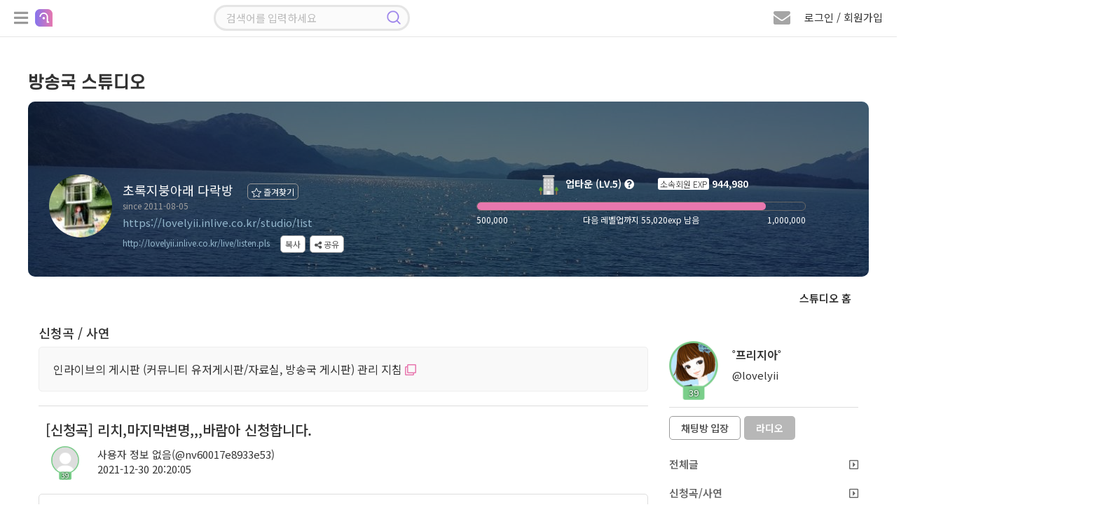

--- FILE ---
content_type: text/html; charset=UTF-8
request_url: https://lovelyii.inlive.co.kr/studio/view/user/1001/827027/25
body_size: 166812
content:
<!doctype html>
<html lang="ko">

<head>
    <title>프른솔아님의 신청곡 입니다. (사용자 정보 없음) | 인라이브 방송국 스튜디오</title>
    <meta charset="utf-8" />
    <meta http-equiv="X-UA-Compatible" content="IE=edge,chrome=1">
    <meta http-equiv="Cache-Control" content="no-cache, no-store, must-revalidate" />
    <meta http-equiv="Pragma" content="no-cache" />
    <meta http-equiv="Expires" content="0" />
    <meta name="viewport" content="width=device-width, initial-scale=1.0, maximum-scale=1.0, user-scalable=0" />
    <meta name="csrf-token" content="RF0hBngKTayPVzz6V5MoRscsp0INqdjrWIW0AAi5" />
        <!-- Facebook Meta Tags -->
    <meta property="og:url" content="https://lovelyii.inlive.co.kr/studio/list" />
    <meta property="og:title" content="초록지붕아래 다락방" />
    <meta property="og:type" content="website" />
    <meta property="og:image" content="https://cdn.inlive.co.kr/inLive/release/image/studio/2022/02/27/_1645910343_70.jpg" />
    <meta property="og:description" content="윤슬처럼 빛나는..." />
    <meta property="og:site_name" content="인라이브" />
    <!-- Twitter Meta Tags -->
    <meta property="twitter:domain" content="inlive.co.kr">
    <meta property="twitter:url" content="https://lovelyii.inlive.co.kr/studio/list">
    <meta name="twitter:title" content="초록지붕아래 다락방">
    <meta name="twitter:description" content="윤슬처럼 빛나는...">
    <meta name="twitter:image" content="https://cdn.inlive.co.kr/inLive/release/image/studio/2022/02/27/_1645910343_70.jpg">
        <link type="text/css" href="/css/bootstrap.min.css" rel="stylesheet" />
    <link type="text/css" href="/css/jquery.bxslider.css" rel="stylesheet" />
    <link type="text/css" href="/css/all.min.css" rel="stylesheet" />
    <link type="text/css" href="/css/common.css?v=1.892" rel="stylesheet" />
    <link type="text/css" href="/css/style.css?v=1.344" rel="stylesheet" />

    <!--script src="https://cdn.polyfill.io/v2/polyfill.min.js"></script-->
    <script src="/js/jquery.min.3.4.1.js"></script>
    <!--script src="/js/jquery.min.3.6.0.js"></script-->
    <script src="/js/jquery-ui.1.12.1.js"></script>
    <script src="/js/jquery.bxslider.min.js"></script>
    <script src="/js/jquery.stopwatch.js"></script>
    <script src="/js/jquery.fileDownload.js"></script>
    <script src="/js/jquery.cookie.js"></script>
    <script src="/js/link.js"></script>
    <script src="/js/bootstrap.min.3.3.2.js"></script>
    <script src="/js/socket.io.min.4.8.1.js"></script>
    <script src="/js/aes.js"></script>
    <script src="/js/datastructure.js?v=1.001"></script>
    <script src="/js/common.js?v=1.777"></script>
    <script src="/js/search.js"></script>
    <script src="/js/foundation.js?v=1.82"></script>
    <script src="/js/login.js?v=1.103"></script>



    <link rel="shortcut icon" href="/images/favicon.ico" type="image/x-icon">
    <link href="/css/jquerysctipttop.css" rel="stylesheet" type="text/css">
    <script>
                var foundation_useq = null;
        var foundation_userid = null;
        var foundation_nick = null;
        var foundation_userlevel = null;
        var foundation_img_path2 = "https://www.inlive.co.kr/images/user_img_big.png";
        var foundation_gender = null;
        var foundation_mbc = null;
        
                $(function(){
            setkeyevent();
        });
            </script>
    

    <!-- Google tag (gtag.js) -->
    <script async src="https://www.googletagmanager.com/gtag/js?id=G-CRCJ3QCPEJ"></script>
    <script>
        window.dataLayer = window.dataLayer || [];
        function gtag(){dataLayer.push(arguments);}
        gtag('js', new Date());
        gtag('config', 'G-CRCJ3QCPEJ');
    </script>

    <!-- Google Tag Manager -->
    <script>(function(w,d,s,l,i){w[l]=w[l]||[];w[l].push({'gtm.start':
                new Date().getTime(),event:'gtm.js'});var f=d.getElementsByTagName(s)[0],
            j=d.createElement(s),dl=l!='dataLayer'?'&l='+l:'';j.async=true;j.src=
            'https://www.googletagmanager.com/gtm.js?id='+i+dl;f.parentNode.insertBefore(j,f);
        })(window,document,'script','dataLayer','GTM-NBK4L2C9');</script>
    <!-- End Google Tag Manager -->
    
        <script src="/js/lounge.js?v=1.063"></script>
    </head>

    <link type="text/css" href="/css/msgp.css?v=1.021" rel="stylesheet" />

<script src="/js/msgp.js?v=1.077"></script>



    <script src="/webrec/js/WebAudioRecorder.min.js"></script>
    <script src="/webrec/js/msgp_webrec.js?v=1.011"></script>

<div class="msgp_newmsg_box">
    <div class="msgp_dim"></div>
    <div class="msgp_newmsg_box_close_btn" title="닫기">
        <i class="fas fa-times-circle"></i>
    </div>
    <div class="msgp_buy_box_title">
        <i class="fa fa-envelope" style="font-size: 20px; color: #e877ae;"></i> 새 쪽지
    </div>
    <div style="padding-top: 30px;">
        <ul class="msgp_ul">
            <li style="padding-bottom: 30px; border-bottom: 1px solid #ddd;">
                새로운 쪽지가 수신되었습니다.
            </li>
            <li id="msgp_newmsg_body" class="msgp_li" style="padding: 30px 10px; border-bottom: unset;"></li>
        </ul>
    </div>
</div>



<div class="msgp_buy_box">
    <div class="msgp_dim"></div>
    <div class="msgp_buy_box_close_btn" title="닫기">
        <i class="fas fa-times-circle"></i>
    </div>
    <div class="msgp_buy_box_title">
        쪽지 플러스 구매
    </div>
    <div style="padding-top: 30px;">
        <div style="padding-bottom: 20px;"><img src="/images/msgplus_info.png"></div>
        <span id="msgp_days"></span>일
        <img src="/images/jellybeans14.png" style="position:relative;width:20px;top:-2px;"><span id="msgp_price"></span>개
    </div>
    <div style="margin-top:10px;width:100%;text-align: center;">
        <span class="msgp_buy"><button id="msgpbuybtn">구매하기</button></span>
    </div>
</div>

<div class="msgp_channel_box">
    <div class="msgp_dim"></div>
    <div class="msgp_channel_box_search_btn" title="사용자 검색">
        <i class="fa fa-search"></i>
    </div>
    <div class="msgp_channel_box_config_btn" title="채널 설정">
        <i class="fa fa-minus-circle"></i>
    </div>
    <div class="msgp_channel_box_close_btn" title="닫기">
        <i class="fas fa-times-circle"></i>
    </div>
    <div class="msgp_channel_box_title">
        쪽지
    </div>
    <div id="msgp_channel_list_body" class="msgp_scroll msgp_chbox_scroll_height92" style="display: block;">
        <div class="msgp_scroll-inner">
            <ul class="msgp_ul" id="msgp_channel_list">
            </ul>
        </div>
    </div>
    <div id="msgp_friends_list_body" class="msgp_scroll msgp_chbox_scroll_height92" style="display: none;">
        <div class="msgp_scroll-inner">
            <ul class="msgp_ul">
                <li class="msgp_li" style="padding: unset;">
                    <div style="width: 100%;">
                        <div class="msgp_following_top">
                            <div class="msgp_friends_top_title">팔로잉</div>
                            <div class="msgp_friends_top_chevron"><i class="fa fa-chevron-down"></i></div>
                        </div>
                        <div><ul class="msgp_ul" id="msgp_following_list" style="display: none;"></ul></div>
                    </div>
                </li>
                <li class="msgp_li" style="padding: unset;">
                    <div style="width: 100%;">
                        <div class="msgp_follower_top">
                            <div class="msgp_friends_top_title">팔로워</div>
                            <div class="msgp_friends_top_chevron"><i class="fa fa-chevron-down"></i></div>
                        </div>
                        <div><ul class="msgp_ul" id="msgp_follower_list" style="display: none;"></ul></div>
                    </div>
                </li>
                <li class="msgp_li" style="padding: unset;">
                    <div style="width: 100%;" id="msgp_hotlistener_box">
                        <div class="msgp_hotlistener_top">
                            <div class="msgp_friends_top_title">열혈</div>
                            <div class="msgp_friends_top_chevron"><i class="fa fa-chevron-down"></i></div>
                        </div>
                        <div><ul class="msgp_ul" id="msgp_hotlistener_list" style="display: none;"></ul></div>
                    </div>
                </li>
                <li class="msgp_li" style="padding: unset;">
                    <div style="width: 100%;" id="msgp_bsmem_box">
                        <div class="msgp_bsmem_top">
                            <div class="msgp_friends_top_title">소속 방송국</div>
                            <div class="msgp_friends_top_chevron"><i class="fa fa-chevron-down"></i></div>
                        </div>
                        <div><ul class="msgp_ul" id="msgp_bsmem_list" style="display: none;"></ul></div>
                    </div>
                </li>
            </ul>
        </div>
    </div>
    <div class="msgp_channel_box_bottom">
        

        <div class="msgp_channel_box_bottom_remove">
            <div style="width:calc(100% - 152px); height:40px; float: left; padding: 10px 0 0 10px;">
                <span id="msgp_remove"></span>
            </div>
            <div style="width:152px; height:40px; text-align: right; float: right; padding: 10px 10px 0 0;">
                <span class="msgp_bottom_btn" id="remove_ch_btn">삭제</span>
                <span class="msgp_bottom_btn" id="remove_all_ch_btn">전체 삭제</span>
            </div>
        </div>

        <div class="msgp_bottom_menu">
            <ul>
                <li id="msgp_bottom_menu_msg" class="msgp_bottom_menu_sub on"><i class="fa fa-envelope"></i> 쪽지</li>
                <li id="msgp_bottom_menu_friends" class="msgp_bottom_menu_sub"><i class="fa fa-user"></i> 친구</li>
                
            </ul>
        </div>
    </div>
</div>

<div class="msgp_channel_view">
    <div class="msgp_dim">
        <div class="msgp_dim_buy" id="msgp_dim_send_rose">
            <div class="msgp_dim_title"><img src="/images/gift_rose_sz19.png" width="20">로즈선물</div>
            <div style="margin-top: 15px;">
                <ul class="msgp_dim_buy_ul">
                    <li><b>임의지정</b> <span class="msgp_right"><input type="text" id="msgp_dim_giftrose" maxlength="6" style="width: 70px;" onmouseup="this.value=this.value.replace(/[^0-9]/g,'');" onblur="this.value=this.value.replace(/[^0-9]/g,'');" onKeyup="this.value=this.value.replace(/[^0-9]/g,'');"> 개</span></li>
                    <li><b>내 보유로즈</b> <div class="msgp_right"><span id="msgp_dim_myrose">0</span>개</div></li>
                </ul>
                <p class="text-center">
                    <button class="board_btn" id="msgp_dim_send_rose_btn">선물하기</button>
                    <button class="board_btn" onclick="$('.msgp_dim').hide();">닫기</button>
                </p>
            </div>
        </div>
        <div class="msgp_dim_buy" id="msgp_dim_send_jelly">
            <div class="msgp_dim_title"><img src="/images/jellybeans14.png" width="20">젤리선물</div>
            <div style="margin-top: 15px;">
                <ul class="msgp_dim_buy_ul">
                    <li><b>임의지정</b> <span class="msgp_right"><input type="text" id="msgp_dim_giftjelly" maxlength="6" style="width: 70px;" onmouseup="this.value=this.value.replace(/[^0-9]/g,'');" onblur="this.value=this.value.replace(/[^0-9]/g,'');" onKeyup="this.value=this.value.replace(/[^0-9]/g,'');"> 개</span></li>
                    <li><b>내 보유젤리</b> <div class="msgp_right"><span id="msgp_dim_myjelly">0</span>개</div></li>
                </ul>
                <p class="text-center">
                    <button class="board_btn" id="msgp_dim_send_jelly_btn">선물하기</button>
                    <button class="board_btn" onclick="$('.msgp_dim').hide();">닫기</button>
                </p>
            </div>
        </div>
        <div class="msgp_dim_buy" id="msgp_dim_send_heart">
            <div class="msgp_dim_title"><img src="/images/heart_icon.png" width="20"> 하트선물</div>
            <div style="margin-top: 15px;">
                <ul class="msgp_dim_buy_ul">
                    <li><b>임의지정</b> <span class="msgp_right"><input type="text" id="msgp_dim_giftheart" maxlength="6" style="width: 70px;" onmouseup="this.value=this.value.replace(/[^0-9]/g,'');" onblur="this.value=this.value.replace(/[^0-9]/g,'');" onKeyup="this.value=this.value.replace(/[^0-9]/g,'');"> 개</span></li>
                    <li><b>내 보유하트</b> <div class="msgp_right"><span id="msgp_dim_myheart">0</span>개</div></li>
                </ul>
                <p class="text-center">
                    <button class="board_btn" id="msgp_dim_send_heart_btn">선물하기</button>
                    <button class="board_btn" onclick="$('.msgp_dim').hide();">닫기</button>
                </p>
            </div>
        </div>
        <div class="msgp_dim_view_msgpimg" id="msgp_dim_view_msgpimg">
        </div>
    </div>
    <div class="msgp_channel_view_close_btn" title="닫기">
        <i class="fa fa-minus-circle"></i>
    </div>
    <div class="msgp_channel_view_title">
        메시지 상세
    </div>
    <div class="msgp_scroll msgp_chview_scroll_height" id="msgp_view_list">
        <div class="msgp_scroll-inner">
            <div class="msgp_view" id="msgp_channel_view">
            </div>
        </div>
    </div>
    <div class="msgp_channel_view_bottom">
        <textarea id="msgplusinput"></textarea>
        <button id="msgplussendbtn" class="float-right msgp_channel_view_send_btn" >전송</button>
    </div>


    <div class="msgp_channel_view_record">
        <div style="width: calc(100% - 110px); float: left;">
            <div class="recprogresstime">00:00</div>
            <div class="recprogressbar"></div>
            <div class="playerdurationbar"></div>
        </div>
        <div class="msgp_channel_view_record_send_btn" id="msgpvoicesendbtn">
            <i id="msgp_record_play_btn" class="fa fa-play msgp_record_play_btn" title="미리듣기"></i>
            <i id="msgp_record_stop_btn" class="fa fa-stop msgp_record_stop_btn" title="녹음 끝내기"></i>
            <i id="msgp_record_upload_btn" class="fa fa-upload msgp_record_upload_btn" title="전송"></i>
        </div>
    </div>

    <div class="msgp_channel_view_skill">
        <div title="로즈 선물하기" class="msgp_channel_view_skill_rose">
            <img src="/images/gift_rose_sz19.png" width="24">
        </div>
        <div title="젤리 선물하기" class="msgp_channel_view_skill_jelly">
            <img src="/images/jellybeans14.png" width="24">
        </div>
        <div title="하트 선물하기" class="msgp_channel_view_skill_heart">
            <img src="/images/heart_icon.png" width="24">
        </div>
        <div title="이미지 전송" class="msgp_channel_view_skill_img msgp_file">
            <label>
                <i class="far fa-picture-o"></i>
                <input type="file" id="msgp_channel_view_skill_img_id">
            </label>
        </div>
        <div title="파일 전송" class="msgp_channel_view_skill_file msgp_file">
            <label>
                <i class="far fa-folder"></i>
                <input type="file" id="msgp_channel_view_skill_file_id" onchange="">
            </label>
        </div>
                    <div title="음성 전송" class="msgp_channel_view_skill_mic">
                <i class="fa fa-microphone"></i>
            </div>
                <div title="글자 크기" class="msgp_channel_view_skill_font">
            <i class="fas fa-font"></i>
        </div>
        <div class="msgp_channel_view_progressbar">
            <progress id="msgpfiledn_progress" value="0" min="0" max="100"></progress>
        </div>
    </div>
</div>

<div class="msgp_user_search">
    <div class="msgp_dim"></div>
    <div class="msgp_user_search_close_btn" title="닫기">
        <i class="fa fa-times-circle"></i>
    </div>
    <div class="msgp_search_view_title">
        사용자 검색
    </div>
    <div class="msgp_scroll msgp_search_scroll_height">
        <div class="msgp_scroll-inner">
            <input type="text" id="search_user_kwd" class="search_user_input" style="border-radius: 12px;" placeholder="아이디 또는 닉네임 입력 엔터">
            <div class="msgp_view" id="msgp_search_user" style="display:none;">
            </div>
        </div>
    </div>
</div>


            <body>
        

<!--팝업플레이어-->
<div class="modal fade" id="pp_player_dlg" data-backdrop="static">
    <div class="modal-sm modal-dialog-centered">
        <div class="modal-content listen_bg2 pp_player_bg" id="pp_player_bg">
            <div class="pp_player_header">
                <i class="fas fa-times close" id="pp_player_closebtn" style="padding: 5px 7px; color: #ffffff;"></i>
                <div class="modal-title pp_player_header_body">
                    <a class="pp_player_header_a" href="https://badapost.inlive.co.kr/studio/list" target="_blank">
                        <div class="pp_player_header_txt">
                            <img id="pp_player_bslevelimg" class="pp_player_header_img" src="/images/1.png">
                            <span id="pp_player_bsname">방송명</span>
                        </div>
                    </a>
                </div>
            </div>

            <div class="modal-body pp_player_body_size">

                <div id="radio_respmsgbox" class="chat_respmsgbox" style="top: 75px; background-color: rgb(0 0 0 / 90%); width: 310px; max-width: unset;">
                    <div class="basic_chat chathis" style="padding: 2px 0px 10px 0px;">
                        <div class="user_chat_img_line">
                            <div class="level_border_chat level_border_chat_line">
                                <img id="radio_respmsg_lvimg" src="/images/level0.png" style="cursor: pointer;">
                                <span id="radio_respmsg_lv"></span>
                            </div>
                            <p class="chat_user_pic_wrap_line">
                                <img id="radio_respmsg_userimg" src="https://cdn.inlive.co.kr/inLive/image/user_img_default.png">
                            </p>
                        </div>
                        <div style="padding: 5px 0;">
                            <span id="radio_respmsg_nick"></span><br/>
                            <span id="radio_respmsg_uid"></span>
                            <div id="radio_respmsg_qsize" class="chat_respmsgqsize"></div>
                        </div>
                        <div>
                            
                            <span id="radio_respmsg_mi" style="color: #e3e3e3; font-size: 11px; border-radius: 5px; padding: 1px 5px; background: rgb(255 255 255 / 18%);"></span>
                        </div>
                    </div>
                    <textarea id="radio_recv_respmsg" style="width: 280px;" readonly></textarea>
                    <textarea id="radio_respmsg" style="width: 280px;background-color: rgb(172 217 243 / 30%); border-radius: 7px; padding: 0px 5px;" onkeyup="__maxlength('#radio_respmsg', 300, true);"></textarea>
                    <span id="radio_respmsg_len" style="float: left; padding: 3px 0;">0 / 300</span>
                    <button class="board_btn3" id="radio_respmsg_closebtn" type="button" style="float: right; padding: 4px 12px; margin: 0px 0px 0px 5px;">패스</button>
                    <button class="board_btn6" id="radio_respmsg_sendbtn" type="button" style="float: right; padding: 4px 12px;">보내기</button>
                </div>

                <div class="pp_player_body_titlebox">
                    <div id="pp_player_roomtitle" class="pp_player_body_titletxt" title="방송주제">방송주제</div>
                </div>

                <div class="oc_title2 pp_player_titlebox">
                    <img src="/images/play_name_icon.png">
                    <div class="oc_title_wrap pp_player_titletxt">
                        <p class="play_txt1_1">
                            <span id="pp_player_currsong" class="sitemessage music_title">...</span>
                        </p>
                    </div>
                </div>

                <div class="user_img_wrap pp_player_cjbox">
                    <span><img id="pp_player_cjimg" src="https://cdn.inlive.co.kr/inLive/image/user_img_default.png" onerror="this.src='https://cdn.inlive.co.kr/inLive/image/user_img_default.png'"></span>
                    <div class="pp_player_cjbox_nick"><span id="pp_player_cjnick">우당탕면</span></div>
                </div>

                <div class="pp_player_chatbtnbox">
                    <button id="pp_player_chatbtn" class="board_btn3" type="button">채팅방 입장</button>
                </div>

                <div class="pp_player_ctrl">
                    <div class="pp_player_ctrl_btnbox">
                        <i id="pp_player_playbtn" class="fa fa-play-circle"></i>
                    </div>

                    <div class="pp_player_ctrl_volbox">
                        <i class="fas fa-volume-up cursor-pointer" id="pp_player_mute_btn"></i>
                        <div id="pp_player_volslider" class="pp_player_ctrl_volslider"></div>
                    </div>
                </div>
            </div>
            <div class="pp_player_bottombar">
                <ul>
                    <li>
                        <div style="padding-left: 20px;" title="신청곡"><div id="pp_player_reqsong">신청곡</div>
                            <span class="music_menu chat_icon_btn chat_btn2" style="bottom: 3px; left: 5px;">
                                    <nav class="music_menu" title="신청곡" style="font-size: 13px;">
                                        <input class="menu-toggler" id="pp_player_reqsongtoggler" type="checkbox">
                                        <i class="fas fa-music"></i>
                                        <ul>
                                            <li class="menu-item menu_red" onclick="__reqsong.openMusicListModal();" style="width: 40px;" title="신청곡 리스트">
                                                <span class="fas fa-list"></span>
                                            </li>
                                            <li class="menu-item menu_green" onclick="__reqsong.openMusicModal();" style="width: 40px;" title="신청곡 등록">
                                                <span class="fas fa-pencil-alt"></span>
                                            </li>
                                        </ul>
                                    </nav>
                            </span>
                        </div>
                    </li>
                    <li id="pp_player_gift" title="선물">&nbsp;&nbsp;<i class="fa fa-gift"></i> 선물</li>
                    <li id="pp_player_favorite" title="즐겨찾기">&nbsp;<i class="fa fa-star"></i> 즐찾</li>
                    <li id="pp_player_schedule" title="편성표"> 편성표</li>
                    <li id="pp_player_popup" title="새창으로 열기"><i class="fa fa-external-link-square"></i> 새창</li>
                </ul>
            </div>
        </div>
    </div>
</div>
<!--팝업플레이어-->

<!--신청곡 마감선-->
<div class="modal fade" id="endline_modal">
    <div class="modal-dialog">
        <div class="modal-content">
            <div class="modal-header">
                <i class="fas fa-times close" data-dismiss="modal" aria-hidden="true"></i>
                <h4 class="modal-title modal_title">
                    신청곡 마감선
                </h4>
            </div>
            <div class="modal-body">
                <ul class="music_ul" style="width: 100%;">
                    <li><span class="music_tit" style="padding: 0px 10px;">마감 내용</span><span class="music_text"><input type="text" name="endlinemsg" id="endlinemsg" class="gift_heart_input"> </span></li>
                </ul>
                <p class="text-center">
                    <button class="board_btn" id="endline_modal_btn" type="button">마감하기</button>
                </p>
            </div>
        </div>
    </div>
</div>
<!--신청곡 마감선-->

<!--신청곡등록모달-->
<div class="modal fade" id="music_modal">
    <div class="modal-dialog">
        <div class="modal-content">
            <div class="modal-header">
                <i class="fas fa-times close" data-dismiss="modal" aria-hidden="true"></i>
                <h4 class="modal-title modal_title">
                    신청곡 보내기
                </h4>
            </div>
            <div class="modal-body">
                <ul class="music_ul">
                    <li><span class="music_tit">신청곡</span><span class="music_text"><input type="text" name="f_songrequest" id="f_songrequest" class="gift_heart_input"> </span></li>
                    <li style="display:none;"><span class="music_tit">가수</span><span class="music_text"><input type="text" name="f_songsinger" id="f_songsinger" class="gift_heart_input"> </span></li>
                    <li><span class="music_tit">사연</span><span class="music_text"><textarea name="f_song_comment" id="f_song_comment" class="music_letter" placeholder="신청곡과 어울리는 전하고 싶은 사연을 CJ에게 전달해 보세요&#13;&#10서비스 취지와 관련 없는 음란, 비방, 광고성 글은 신청취소 및 강력 제제 대상 입니다."></textarea><p class="alarm_new2">* 사연 항목은 필수사항이 아닙니다. *</p></span></li>
                    <li class="text-center"><img src="/images/jellybeans13.png" class="item_icon_size19"> 젤리 담아 보내기 <input type="number" name="gift_jelly_music" id="gift_jelly_music" style="width: 70px;" value="0" min="1" step="1"> 개</li>
                    <li class="text-center"><img src="/images/gift_rose_sz19.png" class="item_icon_size19"> 로즈 담아 보내기 <input type="number" name="gift_rose_music" id="gift_rose_music" style="width: 70px;" value="0" min="1" step="1"> 개</li>
                    <li class="text-center"><img src="/images/heart_icon.png" class="item_icon_size19"> 하트 담아 보내기 <input type="number" name="gift_heart_music" id="gift_heart_music" style="width: 70px;" value="0" min="1" step="1"> 개</li>
                    <li>CJ에게 마음을 담은 선물을 전해보세요.<br> 선물 효과와 함께 신청곡 리스트 상단에 노출됩니다.</li>
                </ul>
                <p class="text-center">
                    <button class="board_btn" id="music_modal_reqbtn" type="button">신청하기</button>
                </p>
            </div>
        </div>
    </div>
</div>
<!--신청곡등록모달-->

<!--신청곡 리스트 모달-->
<div class="modal fade" id="music_list_modal">
    <div class="modal-dialog modal-lg" style="height: 100%;">
        <div class="modal-content"  style="height: 94%;">
            <div class="modal-header">
                <i class="fas fa-times close" data-dismiss="modal" aria-hidden="true"></i>
                <h4 class="modal-title modal_title" id="musicTotCnt">
                    신청곡 리스트
                </h4>
            </div>
            <div class="modal-body" style="height: calc(100% - 60px); padding: 10px 10px 0px 26px;">
                <div class="music_list_scroll" style="height: 100%;">
                    <div class="music_list_scroll-inner">
                        <div class="music_list">
                            <ul>
                                <li id="getApplicationSongList"></li>
                                <input type="hidden" id="music_list_listen_Page" value=1>
                                <input type="hidden" id="music_list_listen_EndPage" value=1>
                            </ul>
                        </div>
                    </div>
                </div>
            </div>
        </div>
    </div>
</div>
<!--신청곡 리스트 모달-->

<!--신청곡수정모달-->
<div class="modal fade" id="musicmod_modal">
    <div class="modal-dialog">
        <div class="modal-content">
            <div class="modal-header">
                <i class="fas fa-times close" data-dismiss="modal" aria-hidden="true"></i>
                <h4 class="modal-title modal_title">
                    신청곡 수정하기
                </h4>
            </div>
            <div class="modal-body">
                <ul class="music_ul">
                    <li><span class="music_tit">신청곡</span><span class="music_text"><input type="text" name="f_songrequest" id="mm_songrequest" class="gift_heart_input"> </span></li>
                    <li><span class="music_tit">사연</span><span class="music_text">
                            <textarea name="f_song_comment" id="mm_songcomment" class="music_letter" placeholder=""></textarea>
                            <p class="alarm_new2">* 사연 항목은 필수사항이 아닙니다. *</p></span>
                    </li>
                    <li>신청곡과 어울리는 전하고 싶은 사연을 CJ에게 전달해 보세요&#13;&#10서비스 취지와 관련 없는 음란, 비방, 광고성 글은 신청취소 및 강력 제제 대상 입니다.</li>
                </ul>
                <p class="text-center">
                    <button class="board_btn" id="musicmod_modal_reqbtn" type="button">수정하기</button>
                </p>
            </div>
        </div>
    </div>
</div>
<!--신청곡수정모달-->

<!-- 편성표 모달 -->
<div class="modal fade" id="bs_schedule_modal">
    <div class="modal-sm modal-dialog-centered">
        <div class="modal-content">
            <div class="modal-header">
                <i class="fas fa-times close" data-dismiss="modal" aria-hidden="true"></i>
                <h4 class="modal-title modal_title">
                    <span id="pp_bsschname"></span> 편성표
                </h4>
            </div>
            <div class="modal-body">
                <div class="music_list_scroll" style="height: 100%;">
                    <div class="music_list_scroll-inner">
                        <div class="music_list">
                            <table cellpadding="0" cellspacing="0" class="pairing_modal_table2" id="pp_bsschedule">
                                <col style="width:30%;">
                                <col style="width:70%;">
                            </table>
                        </div>
                    </div>
                </div>
            </div>
        </div>
    </div>
</div>
<!-- 편성표 모달 -->

<!--신고하기 신청곡-->
<div class="modal fade" id="report_song_modal">
    <div class="modal-dialog">
        <div class="modal-content">
            <div class="modal-header">
                <i class="fas fa-times close" data-dismiss="modal" aria-hidden="true"></i>
                <h4 class="modal-title modal_title">
                    신고
                </h4>
            </div>
            <div class="modal-body">
                <div class="report_modal_con radio_btn">
                    <ul>
                        <li><input type="radio" name="report_value" id="song_report1" checked> <label for="song_report1">음란성/선정성</label></li>
                        <li><input type="radio" name="report_value" id="song_report2"> <label for="song_report2">광고/스팸</label></li>
                        <li><input type="radio" name="report_value" id="song_report3"> <label for="song_report3">욕설/인신공격/비방</label></li>
                        <li><input type="radio" name="report_value" id="song_report4"> <label for="song_report4">도용/저작권 침해</label></li>
                    </ul>
                </div>
                <input type="hidden" name="song_f_bsboardseq" id="song_f_bsboardseq" value="">
                <p class="text-center"><button class="board_btn" onclick="send_song_report();">신고하기</button></p>
            </div>
        </div>
    </div>
</div>
<!--신고하기 신청곡-->

<!--쪽지보내기-->
<div class="modal fade" id="globalMsg" data-backdrop="static">
    <div class="modal-dialog">
        <div class="modal-content">
            <div class="modal-header">
                <i class="fas fa-times close" data-dismiss="modal" aria-hidden="true"></i>
                <h4 class="modal-title modal_title">
                    쪽지 보내기
                </h4>
            </div>
            <div class="modal-body">
                <table cellpadding="0" cellspacing="0" class="send_msg_table" style="width:100%;">
                    <tr>
                        <th>받는 회원</th>
                        <td>
                            <div class="col-lg-6 col-md-6 col-sm-6 col-xs-12 msg-item">
                                <input type="text" id="gtnick" name="gtnick" class="wd100 send_msg_input" data-toggle="modal" readonly>
                                <input type="hidden" id="gtid" name="gtid" value="">
                            </div>
                        </td>
                    </tr>
                    <tr>
                        <th>메시지</th>
                        <td>
                            <div class="col-lg-12 col-md-12 col-sm-12 col-xs-12">
                                <textarea rows="10" class="wd100 msg_textarea" id="gMsg" name="gMsg"></textarea>
                            </div>
                        </td>
                    </tr>
                    <tr>
                        <td colspan="2">
                            <p class="text-center">
                                <button class="board_btn3" type="button" onclick="globalMsgSend();">보내기</button>
                                <button class="board_btn2" type="button" onclick="globalMsgClose();">돌아가기</button>
                            </p>
                        </td>
                    </tr>
                </table>
            </div>
        </div>
    </div>
</div>
<!--쪽지보내기-->

<!--휴대폰 인증-->
<div class="modal fade" id="certify_modal" data-backdrop="static">
    <div class="modal-dialog">
        <div class="modal-content">
            <div class="modal-header">
                <i class="fas fa-times close" data-dismiss="modal" aria-hidden="true"></i>
                <h4 class="modal-title modal_title">
                    휴대폰 인증
                </h4>
            </div>
            <div class="modal-body">
                <p>휴대폰 번호 인증을 통한 본인 확인이 필요합니다.</p>
                <div class="profile_table4_wrap">
                    <table cellpadding="0" cellspacing="0" border="0" class="profile_table4">
                        <tr id="myhp">
                            <th>휴대폰 번호인증</th>
                            <td>
                                <input type="text" class="wd70" id="g_f_mobile" name="g_f_mobile" value="">
                                <button class="board_btn2" type="button" onclick="GaccountNum()" id="g_authButton">인증</button>
                                <span id="g_counter" style="display: none" class="phone_chk">3:00</span>
                            </td>
                        </tr>
                        <tr class="myauthnumber">
                            <th>인증번호</th>
                            <td>
                                <input type="text" name="g_f_authkey" id="g_f_authkey" class="wd70">
                                <button class="board_btn" type="button" onclick="GauthCode();">확인</button>
                            </td>
                        </tr>
                    </table>
                </div>
                <p class="text-center mt30"><button type="button" data-dismiss="modal" class="board_btn2">취소</button></p>
            </div>
        </div>
    </div>
</div>
<!--휴대폰 인증-->

<!--신고하기-->
<div class="modal fade" id="siren_modal" data-backdrop="static">
    <div class="modal-dialog">
        <div class="modal-content">
            <div class="modal-header">
                <i class="fas fa-times close" data-dismiss="modal" aria-hidden="true"></i>
                <h4 class="modal-title modal_title">
                    신고하기
                </h4>
            </div>
            <input type="hidden" id="f_parentseq" name="f_parentseq" value="">
            <input type="hidden" id="f_sirenid" name="f_sirenid" value="">
            <input type="hidden" id="f_targetid" name="f_targetid" value="">
            <div class="modal-body">
                <div class="report_modal_con radio_btn">
                    <p>허위 신고는 제재 대상이 됩니다.</p>
                    <div id="siren_target_nick" style="border: 1px solid #ddd; padding:7px 10px; border-radius: 4px;margin:8px 0px 8px 0px;background:#FAFAFA;"></div>
                    <ul style="background:#f9f9f9; padding:20px; border-radius:10px;">
                        <li><input type="radio" id="report_value1" name="report_value" value="1" checked><label for="report_value1">음란성/선정성</label></li>
                        <li><input type="radio" id="report_value2" name="report_value" value="2"> <label for="report_value2">광고/스팸</label></li>
                        <li><input type="radio" id="report_value3" name="report_value" value="3"> <label for="report_value3">욕설/인신공격/비방</label></li>
                        <li><input type="radio" id="report_value4" name="report_value" value="4"> <label for="report_value4">도용/저작권 침해</label></li>
                        <li><input type="radio" id="report_value5" name="report_value" value="5"> <label for="report_value5">기타</label></li>
                        <textarea name="f_siren_content" id="f_siren_content" class="music_letter mt20" placeholder="신고 사유를 입력하세요. (최대300자)"></textarea>
                        <p id="f_siren_content_size" style="text-align:right; font-size:14px;">(0 / 300)</p>

                    </ul>

                    <div style="padding:7px 10px; border-radius: 4px;margin:8px 0px 8px 0px;">
                        <ul class="checks">
                            <li><input type="checkbox" id="siren_block_chkb" name="siren_block_chkb"> <label for="siren_block_chkb">차단하기</label></li>
                        </ul>
                        <span style="color:#a6a6a6;">
                                    차단한 회원은 내 라이브 방송에 입장을 할 수 없으며 내 로그에 글 작성도 할 수 없습니다. 차단한 회원의 방송에도 입장과 글 작성을 할 수 없습니다.
                                </span>
                    </div>

                </div>
                <p class="text-center"><button class="board_btn" type="button" id="siren_btn">신고하기</button></p>
            </div>
        </div>
    </div>
</div>
<!--신고하기-->

<!--바우처선물-->
<div class="modal fade" id="gift_voucher_dlg" data-backdrop="static">
    <div class="modal-dialog">
        <div class="modal-content">
            <div class="modal-header">
                <i class="fas fa-times close" data-dismiss="modal" aria-hidden="true"></i>
                <h4 class="modal-title modal_title">
                    바우처 선물 보내기
                </h4>
            </div>
            <div class="modal-body">
                <table cellpadding="0" cellspacing="0" class="send_msg_table" style="width:100%;">
                    <tr>
                        <th>받는 사람</th>
                        <td>
                            <div style="padding: 0px 15px;">
                                <div style="margin-bottom: 10px;">
                                    <input type="text" id="gvd_nick" name="gvd_nick" style="width: 100%;" data-toggle="modal" readonly>
                                    <input type="hidden" id="gvd_uid" name="gvd_uid" value="">
                                    <input type="hidden" id="gvd_prodcode" name="gvd_prodcode" value="">
                                </div>
                                <div>
                                    <button class="board_btn2" type="button" onclick="__open_user_search_dlg();">검색</button>
                                    <button class="board_btn2" type="button" onclick="__open_fw_dlg('follower');">팔로워</button>
                                </div>
                            </div>
                        </td>
                    </tr>
                    <tr>
                        <th>메시지</th>
                        <td>
                            <div class="col-lg-12 col-md-12 col-sm-12 col-xs-12">
                                <textarea rows="6" class="wd100 msg_textarea" id="gvd_msg" name="gvd_msg"></textarea>
                                <span id="gvd_msg_len">0/400</span>
                            </div>
                        </td>
                    </tr>
                    <tr><td style="height: 10px;" colspan="2"></td></tr>
                    <tr>
                        <td colspan="2" style="    padding: 25px; background-color: #efefef; border-radius: 10px; color: #959595;">
                            해당 아이템은 구매(선물) 후 환불이 되지 않습니다.<br/>
                            유효기간은 구매(선물 발신)일로부터 1년입니다.<br/>
                            위 내용을 확인하였으며, <br/>
                            <b>'보내기' 버튼 클릭으로 결제정보 제공에 동의하고 선물합니다.</b>
                        </td>
                    </tr>
                    <tr><td style="height: 10px;" colspan="2"></td></tr>
                    <tr>
                        <td colspan="2">
                            <p class="text-center">
                                <button id="gift_voucher_sendbtn" class="board_btn3" type="button" onclick="__sendvoucher();">보내기</button>
                                <button class="board_btn2" type="button" onclick="__closevoucherbox();">돌아가기</button>
                            </p>
                        </td>
                    </tr>
                </table>
            </div>
        </div>
    </div>
</div>
<!--바우처선물-->

<!--선물세트 보내기-->
<div class="modal fade" id="gift_setitem_dlg" data-backdrop="static">
    <div class="modal-dialog">
        <div class="modal-content">
            <div class="modal-header">
                <i class="fas fa-times close" data-dismiss="modal" aria-hidden="true"></i>
                <h4 class="modal-title modal_title">
                    선물세트 보내기
                </h4>
            </div>
            <div class="modal-body">
                <table cellpadding="0" cellspacing="0" class="send_msg_table" style="width:100%;">
                    <tr>
                        <th>받는 사람</th>
                        <td>
                            <div style="padding: 0px 15px;">
                                <div style="margin-bottom: 10px;">
                                    <input type="text" id="gvd_si_nick" name="gvd_nick" style="width: 100%;" data-toggle="modal" readonly>
                                    <input type="hidden" id="gvd_si_uid" name="gvd_uid" value="">
                                    <input type="hidden" id="gvd_si_prodcode" name="gvd_prodcode" value="">
                                </div>
                                <div>
                                    <button class="board_btn2" type="button" onclick="__open_si_user_search_dlg();">검색</button>
                                    <button class="board_btn2" type="button" onclick="__open_si_fw_dlg('follower');">팔로워</button>
                                </div>
                            </div>
                        </td>
                    </tr>
                    <tr>
                        <th>메시지</th>
                        <td>
                            <div class="col-lg-12 col-md-12 col-sm-12 col-xs-12">
                                <textarea rows="6" class="wd100 msg_textarea" id="gvd_si_msg" name="gvd_msg"></textarea>
                                <span id="gvd_si_msg_len">0/400</span>
                            </div>
                        </td>
                    </tr>
                    <tr><td style="height: 10px;" colspan="2"></td></tr>
                    <tr>
                        <td colspan="2" style="    padding: 25px; background-color: #efefef; border-radius: 10px; color: #959595;">
                            해당 아이템은 구매(선물) 후 환불이 되지 않습니다.<br/>
                            유효기간은 구매(선물 발신)일로부터 1년입니다.<br/>
                            위 내용을 확인하였으며, <br/>
                            <b>'보내기' 버튼 클릭으로 결제정보 제공에 동의하고 선물합니다.</b>
                        </td>
                    </tr>
                    <tr><td style="height: 10px;" colspan="2"></td></tr>
                    <tr>
                        <td colspan="2">
                            <p class="text-center">
                                <button id="gift_setitem_sendbtn" class="board_btn3" type="button" onclick="__sendsetitem();">보내기</button>
                                <button class="board_btn2" type="button" onclick="__closesetitembox();">돌아가기</button>
                            </p>
                        </td>
                    </tr>
                </table>
            </div>
        </div>
    </div>
</div>
<!--바우처선물-->

<!--팔로잉, 팔로워 목록-->
<div class="modal fade" id="fw_list_dlg" data-backdrop="static">
    <div class="modal-dialog">
        <div class="modal-content">
            <div class="modal-header">
                <i class="fas fa-times close" data-dismiss="modal" aria-hidden="true"></i>
                <h4 class="modal-title modal_title">
                    팔로잉/팔로워 목록
                </h4>
            </div>
            <div class="modal-body">
                <ul class="modal_tab_box">
                    <li class="modal_tab fw_list_dlg_f1 active">팔로잉(0)</li>
                    <li class="modal_tab fw_list_dlg_f2">팔로워(0)</li>
                </ul>
                <div class="follower_list_scroll" id="fw_list_dlg_scroll">
                    <div class="follower_list_scroll-inner">
                        <ul class="follower_list mb0 modal_list" id="fw_list_dlg_list">
                        </ul>
                    </div>
                </div>
            </div>
        </div>
    </div>
</div>
<!--팔로잉, 팔로워 목록-->

<!--사용자 검색 목록-->
<div class="modal fade" id="user_search_dlg" data-backdrop="static">
    <div class="modal-dialog">
        <div class="modal-content">
            <div class="modal-header">
                <i class="fas fa-times close" data-dismiss="modal" aria-hidden="true"></i>
                <h4 class="modal-title modal_title">
                    사용자 검색
                </h4>
            </div>
            <div class="msg-item" style="padding: 20px 15px; max-width: 300px;">
                <input type="text" id="user_search_dlg_nick" name="user_search_dlg_nick" class="wd100 send_msg_input" data-toggle="modal" placeholder="ID 또는 별명">
                <button class="board_btn2" type="button" onclick="__search_user_list();">검색</button>
            </div>
            <div class="modal-body">
                <div class="follower_list_scroll">
                    <div class="follower_list_scroll-inner">
                        <ul class="follower_list mb0 modal_list" id="user_search_dlg_list">
                            <li>
                                <p class="follower_txt3">대상자를 검색해 주세요</p>
                            </li>
                        </ul>
                    </div>
                </div>
            </div>
        </div>
    </div>
</div>
<!--사용자 검색 목록-->


<!--메시지-->
<div class="modal fade" id="sys_message_dlg" data-backdrop="static">
    <div class="modal-dialog">
        <div class="modal-content">
            <div class="modal-header">
                <i class="fas fa-times close" data-dismiss="modal" aria-hidden="true"></i>
                <h4 class="modal-title modal_title" id="sys_message_dlg_title">
                </h4>
            </div>
            <div class="modal-body" id="sys_message_dlg_body">
            </div>
            <br/>
            <div style="text-align: center; margin-bottom: 20px;">
                <button class="board_btn2" type="button" onclick="$('#sys_message_dlg').modal('hide');">닫기</button>
            </div>
        </div>
    </div>
</div>
<!--메시지-->


<!--전화수신-->
<div class="modal fade" id="ttiring_dlg" data-backdrop="static" data-keyboard="false">
    <div class="modal-dialog">
        <div class="modal-content">
            <div class="modal-header">
                <!--i class="fas fa-times close" data-dismiss="modal" aria-hidden="true"></i-->
                <h4 class="modal-title modal_title">
                    인라이브 띠링
                </h4>
            </div>
            <div class="modal-body" id="ttiring_body">
                <div style="width: 100%; text-align: center;">
                    <div class="ttiring_pic_wrap">
                        <div class="ttiring_level"><img id="ttiring_level_img" src="/images/level0.png"><span id="ttiring_level">00</span></div>
                        <span class="log_profile_img"><img id="ttiring_profileimg" src="https://cdn.inlive.co.kr/inLive/image/user_img_default.png"></span>
                    </div>
                    <div style="margin-top: 20px; margin-bottom: 30px;">
                        <div style="font-size:18px;"><strong>발신자 정보</strong></div>
                        <span id="ttiring_from"></span>
                        <span><i class="fa fa-microphone-slash" id="ttiring_micmute_p" style="display:none; padding-left: 3px; font-size: 18px; color: rgb(228, 55, 37);"></i></span>
                    </div>
                    <strong id="ttiring_timer_title">통화대기:</strong>
                    <span id="ttiring_timer">00:00:00</span>
                    <span><i class="fa fa-microphone" id="ttiring_micmute_btn" style="display:none; width: 30px; height: 30px; padding-top: 7px; font-size: 16px; color:#ffffff; border-radius: 50%; background-color: #1b1e21; cursor:pointer;"></i></span>
                </div>
            </div>
            <div id="mixedaudio"></div>
            <br/>
            <div style="text-align: center; margin-bottom: 50px;">
                <div class="ttiring_refuse_btn" id="ttiring_hangup_btn">
                    <i class="fa fa-phone" style="transform: rotate(135deg); padding: 14px 18px;font-size: 32px; color:#ffffff; border-radius: 50%; background-color: #e74c3c;"></i>
                    <div>거절</div>
                </div>
                <div class="ttiring_signal"></div>
                <div class="ttiring_signal_off" style="height: 54px; display: none;">&nbsp;</div>
                <div class="ttiring_accept_btn" id="ttiring_accept_btn">
                    <i class="fa fa-phone" style="padding: 14px 18px;font-size: 32px; color:#ffffff; border-radius: 50%; background-color: #a6ce39;"></i>
                    <div>수신</div>
                </div>
            </div>
        </div>
    </div>
</div>
<!--전화수신-->


<!--공통 에러메세지 띄우기-->
<div class="modal fade" id="noaccess_modal" tabindex="-1" role="dialog" aria-labelledby="exampleModalLabel" data-backdrop="static" style="z-index: 10000;">
    <div class="modal-sm modal-dialog-centered" role="document">
        <div class="modal-content" style="height: 200px;">
            <div class="modal-body" style="border-radius: 10px;">
                <div class="no_access" style="min-height: 150px; background: #ffffff;">
                    <div class="no_access_wrap">
                        <div style="font-size: 16pt; font-weight: bold;">알림</div>
                        <div id="no_access_val" style="font-size: 10pt; padding-top: 10px; padding-bottom: 20px;"></div>
                        <button class="board_btn" type="button" class="close" data-dismiss="modal" aria-label="Close">확인</button>
                    </div>
                </div>
            </div>
        </div>
    </div>
</div>
<!--공통 에러메세지 띄우기-->

<!--공통 콜백 알림 띄우기-->
<div class="modal fade" id="ilvalertcb" tabindex="-1" role="dialog" aria-labelledby="exampleModalLabel" data-backdrop="static" style="z-index: 10000;">
    <div class="modal-sm modal-dialog-centered" role="document">
        <div id="ilvalertdoc" class="modal-content" style="height: 350px;">
            <div class="modal-body" style="border-radius: 10px;">
                <div id="ilvalertbody" class="no_access" style="min-height: 300px; background: #ffffff;">
                    <div class="no_access_wrap" style="width: 100%; height:300px;">
                        <div style="font-size: 16pt; font-weight: bold; margin-bottom: 10px;">알림</div>
                        <div id="ilvalertcb_val" style="overflow-y:scroll; height: 230px; text-align: left; font-size: 10pt; padding: 10px; padding-bottom: 10px; margin-bottom: 10px;"></div>
                        <button id="ilvalertokbtn" class="board_btn" type="button" class="close" data-dismiss="modal" aria-label="Close">확인</button>
                    </div>
                </div>
            </div>
        </div>
    </div>
</div>
<!--공통 에러메세지 띄우기-->

<!--공통 확인 띄우기-->
<div class="modal fade" id="ilvconfirmcb" tabindex="-1" role="dialog" aria-labelledby="exampleModalLabel"  data-backdrop="static" style="z-index: 99999;">
    <div id="ilvconfirmdlg" class="modal-sm modal-dialog-centered" role="document">
        <div class="modal-content" style="height: 200px;">
            <div class="modal-body" style="border-radius: 10px;">
                <div class="no_access" style="min-height: 150px; background: #ffffff;">
                    <div class="no_access_wrap">
                        <div style="font-size: 16pt; font-weight: bold;">알림</div>
                        <div id="ilvconfirm_val" style="font-size: 10pt; padding-top: 10px; padding-bottom: 20px;"></div>
                        <button class="board_btn" type="button" id="ilvconfirm_btn_yes" class="close" data-dismiss="modal" aria-label="Close">네</button>
                        <button class="board_btn" type="button" id="ilvconfirm_btn_no" class="close" data-dismiss="modal" aria-label="Close">아니오</button>
                    </div>
                </div>
            </div>
        </div>
    </div>
</div>
<!--공통 확인 띄우기-->

<!--라이브 비밀번호방-->
<div class="modal fade" id="livepass_modal" tabindex="-1" role="dialog" aria-labelledby="exampleModalLabel"  data-backdrop="static">
    <div class="modal-sm modal-dialog-centered" role="document">
        <div class="modal-content" style="height: 200px;">
            <div class="modal-header">
                <i class="fas fa-times close" data-dismiss="modal" aria-hidden="true"></i>
                <h4 class="modal-title modal_title">
                    비밀번호
                </h4>
            </div>
            <div class="modal-body" style="border-radius: 10px;">
                <div class="no_access" style="min-height: 120px; background: #ffffff;">
                    <div class="no_access_wrap">
                        <div style="font-size: 13pt; padding-bottom: 15px;">컨텐츠 접근 권한이 필요합니다.</div>
                        <input type="text" maxlength="8" id="livepasswd" style="width: 100px;">
                        <button class="board_btn" type="button" id="livepasswd_btn">확인</button>
                    </div>
                </div>
            </div>
        </div>
    </div>
</div>

<!--방송하기 비밀번호 설정-->
<div class="modal fade" id="upt_pw_modal">
    <div class="modal-sm modal-dialog-centered" role="document">
        <div class="modal-content">
            <div class="modal-header">
                <i class="fas fa-times close" data-dismiss="modal" aria-hidden="true"></i>
                <h4 class="modal-title modal_title">
                    방송하기 비밀번호 설정
                </h4>
            </div>
            <div class="modal-body">
                <div class="modal-body" style="border-radius: 10px;">
                    <div class="no_access" style="min-height: 120px; background: #ffffff;">
                        <div class="no_access_wrap">
                            <div style="font-size: 13pt; padding-bottom: 15px;">
                                방송 비밀번호를 설정합니다.<br/>
                                <div style="padding: 10px 0px; color: #a5a5a5; font-size: 13px;">변경 후 서버가 재시작 됩니다.</div>
                            </div>
                            <input type="text" maxlength="20" id="upm_newcpw" style="width: 150px;">
                            <button class="board_btn" type="button" id="upm_newcpw_btn">확인</button>
                            <div style="padding: 10px 0px; color: #a5a5a5;">8~20자리, 영문 소문자, 숫자 조합</div>
                        </div>
                    </div>
                </div>
            </div>
        </div>
    </div>
</div>
<!--방송하기 비밀번호 변경-->

<script>
    var load_fw_list_status = false;
    function __set_target_user(uid, nick){
        $("#gvd_uid").val(uid);
        $("#gvd_nick").val(nick+' (@'+uid+')');
        $("#fw_list_dlg").modal('hide');
        $("#user_search_dlg").modal('hide');
    }
    function __set_si_target_user(uid, nick){
        $("#gvd_si_uid").val(uid);
        $("#gvd_si_nick").val(nick+' (@'+uid+')');
        $("#fw_list_dlg").modal('hide');
        $("#user_search_dlg").modal('hide');
    }
    function __search_user_list() {
        if ($('#user_search_dlg_nick').val() == "") {
            ilvalert("ID 또는 별명을 입력해 주세요.");
            return false;
        }
        $('#user_search_dlg_list').empty();
        $.ajax({
            headers: {'X-CSRF-TOKEN': $('meta[name="csrf-token"]').attr('content')},
            type: 'POST',
            url: '/mypage/ajaxMemberSearch',
            dataType: 'json',
            data: { f_toid: $('#user_search_dlg_nick').val() },
            success: function(resp) {
                if (resp.result != "ok" || resp.list.length < 1) {
                    load_fw_list_status = false;
                    return;
                }
                var html = "";
                var num = $('#user_search_dlg_list > li').length;
                var levelimg = null;
                var divclick = null;
                for (var i in resp.list) {
                    num++;
                    resp.list[i].f_img_path2 = resp.list[i].f_img_path2 == null ? "/images/middle_user_img.png" : resp.list[i].f_img_path2;
                    levelimg = __get_ulevel_imgurl(resp.list[i].f_userlevel);

                    if ($("#gift_setitem_dlg").is(":visible")) {
                        divclick = "__set_si_target_user('" + resp.list[i].f_userid + "','" + resp.list[i].f_nick + "')";
                    } else {
                        divclick = "__set_target_user('" + resp.list[i].f_userid + "','" + resp.list[i].f_nick + "')";
                    }
                    html =
                        '<li>' +
                        '<div class="follower_txt1">' + num + '</div>' +
                        '<div class="follower_txt2">'+
                        '<div class="level_border_foll"><img src="' + levelimg + '">'+
                        '<span>'+ resp.list[i].f_userlevel +'</span>'+
                        '</div>'+
                        '<span class="foll_img"><img src="' + resp.list[i].f_img_path2 + '"></span>'+
                        '</div>' +
                        '<div class="follower_txt3">' + resp.list[i].f_nick + ' (@' + resp.list[i].f_userid + ')</div>' +
                        '<div class="follower_txt4"><input type="button" value="선택" class="smallbt board_btn2" onclick="' + divclick + '"></div>' +
                        '</li>';
                    $('#user_search_dlg_list').append(html);
                }
            },
            error: function(request,status,error) {
                //alert("code:"+request.status+"\n"+"message:"+request.responseText+"\n"+"error:"+error);
            }
        });
    }
    function __load_fwing_list(mode, page_no) {
        if (load_fw_list_status) {
            return;
        }

        load_fw_list_status = true;
        if (page_no == 1) {
            $('#fw_list_dlg_list').empty();
        }

        $.ajax({
            headers: {'X-CSRF-TOKEN': $('meta[name="csrf-token"]').attr('content')},
            type: 'POST',
            url: mode == 'following' ? '/mypage/ajaxFollowingList' : '/mypage/ajaxFollowList',
            dataType: 'json',
            data: { 'page_no' : page_no},
            success: function (resp) {
                if (resp.result != "ok" || resp.list.length < 1) {
                    load_fw_list_status = false;
                    return;
                }
                var html = "";
                var num = $('#fw_list_dlg_list > li').length;
                var levelimg = null;
                var divclick = null;
                for (var i in resp.list) {
                    num++;
                    resp.list[i].f_img_path2 = resp.list[i].f_img_path2 == null ? "/images/middle_user_img.png" : resp.list[i].f_img_path2;
                    levelimg = __get_ulevel_imgurl(resp.list[i].f_userlevel);
                    divclick = "__set_target_user('" + resp.list[i].f_userid + "','" + resp.list[i].f_nick + "')";
                    html =
                        '<li>' +
                        '<div class="follower_txt1">' + num + '</div>' +
                        '<div class="follower_txt2">'+
                        '<div class="level_border_foll"><img src="' + levelimg + '">'+
                        '<span>'+ resp.list[i].f_userlevel +'</span>'+
                        '</div>'+
                        '<span class="foll_img"><img src="' + resp.list[i].f_img_path2 + '"></span>'+
                        '</div>' +
                        '<div class="follower_txt3">' + resp.list[i].f_nick + ' (@' + resp.list[i].f_userid + ')</div>' +
                        '<div class="follower_txt4"><input type="button" value="선택" class="smallbt board_btn2" onclick="' + divclick + '"></div>' +
                        '</li>';
                    $('#fw_list_dlg_list').append(html);
                    load_fw_list_status = false;

                    $("#fw_list_dlg_scroll").off();
                    $("#fw_list_dlg_scroll").scroll(function () {
                        if ($(this).scrollTop() + $(this).innerHeight() >= ($(this)[0].scrollHeight- 300)) {
                            __load_fwing_list(mode, parseInt(page_no) + 1);
                        }
                    });
                }
            },
            error: function (request, status, error) {
                //alert("code:"+request.status+"\n"+"message:"+request.responseText+"\n"+"error:"+error);
                load_fw_list_status = false;
            }
        });
    }
    function __load_si_fwing_list(mode, page_no) {
        if (load_fw_list_status) {
            return;
        }

        load_fw_list_status = true;
        if (page_no == 1) {
            $('#fw_list_dlg_list').empty();
        }

        $.ajax({
            headers: {'X-CSRF-TOKEN': $('meta[name="csrf-token"]').attr('content')},
            type: 'POST',
            url: mode == 'following' ? '/mypage/ajaxFollowingList' : '/mypage/ajaxFollowList',
            dataType: 'json',
            data: { 'page_no' : page_no},
            success: function (resp) {
                if (resp.result != "ok" || resp.list.length < 1) {
                    load_fw_list_status = false;
                    return;
                }
                var html = "";
                var num = $('#fw_list_dlg_list > li').length;
                var levelimg = null;
                var divclick = null;
                for (var i in resp.list) {
                    num++;
                    resp.list[i].f_img_path2 = resp.list[i].f_img_path2 == null ? "/images/middle_user_img.png" : resp.list[i].f_img_path2;
                    levelimg = __get_ulevel_imgurl(resp.list[i].f_userlevel);
                    divclick = "__set_si_target_user('" + resp.list[i].f_userid + "','" + resp.list[i].f_nick + "')";
                    html =
                        '<li>' +
                        '<div class="follower_txt1">' + num + '</div>' +
                        '<div class="follower_txt2">'+
                        '<div class="level_border_foll"><img src="' + levelimg + '">'+
                        '<span>'+ resp.list[i].f_userlevel +'</span>'+
                        '</div>'+
                        '<span class="foll_img"><img src="' + resp.list[i].f_img_path2 + '"></span>'+
                        '</div>' +
                        '<div class="follower_txt3">' + resp.list[i].f_nick + ' (@' + resp.list[i].f_userid + ')</div>' +
                        '<div class="follower_txt4"><input type="button" value="선택" class="smallbt board_btn2" onclick="' + divclick + '"></div>' +
                        '</li>';
                    $('#fw_list_dlg_list').append(html);
                    load_fw_list_status = false;

                    $("#fw_list_dlg_scroll").off();
                    $("#fw_list_dlg_scroll").scroll(function () {
                        if ($(this).scrollTop() + $(this).innerHeight() >= ($(this)[0].scrollHeight- 300)) {
                            __load_fwing_list(mode, parseInt(page_no) + 1);
                        }
                    });
                }
            },
            error: function (request, status, error) {
                //alert("code:"+request.status+"\n"+"message:"+request.responseText+"\n"+"error:"+error);
                load_fw_list_status = false;
            }
        });
    }
    function __open_fw_dlg(mode) {
        $(".modal_tab_box li").off();
        $(".modal_tab_box li").on("click", function() {
            $(".modal_tab_box li").removeClass("active");
            $(this).addClass("active");
            $("#fw_list_dlg_scroll").scrollTop(0);
            $('#fw_list_dlg_list').empty();
            if ($(this).hasClass("fw_list_dlg_f1")) {
                $("#fw_list_dlg_list1").css("display","block");
                $("#fw_list_dlg_list2").css("display","none");
                __load_fwing_list("following", 1);
            } else if ($(this).hasClass("fw_list_dlg_f2")) {
                $("#fw_list_dlg_list1").css("display","none");
                $("#fw_list_dlg_list2").css("display","block");
                __load_fwing_list("follower", 1);
            }
        });

        $('#fw_list_dlg').modal("show").fadeIn(300);
        $('#modal_back').modal("show").fadeIn(300);

        $(".modal_tab_box li").removeClass("active");
        if (mode == 'following') {
            $(".modal_tab_box li").eq(0).click();
        } else if (mode == 'follower') {
            $(".modal_tab_box li").eq(1).click();
        }
    }
    function __open_si_fw_dlg(mode) {
        $(".modal_tab_box li").off();
        $(".modal_tab_box li").on("click", function() {
            $(".modal_tab_box li").removeClass("active");
            $(this).addClass("active");
            $("#fw_list_dlg_scroll").scrollTop(0);
            $('#fw_list_dlg_list').empty();
            if ($(this).hasClass("fw_list_dlg_f1")) {
                $("#fw_list_dlg_list1").css("display","block");
                $("#fw_list_dlg_list2").css("display","none");
                __load_si_fwing_list("following", 1);
            } else if ($(this).hasClass("fw_list_dlg_f2")) {
                $("#fw_list_dlg_list1").css("display","none");
                $("#fw_list_dlg_list2").css("display","block");
                __load_si_fwing_list("follower", 1);
            }
        });

        $('#fw_list_dlg').modal("show").fadeIn(300);
        $('#modal_back').modal("show").fadeIn(300);

        $(".modal_tab_box li").removeClass("active");
        if (mode == 'following') {
            $(".modal_tab_box li").eq(0).click();
        } else if (mode == 'follower') {
            $(".modal_tab_box li").eq(1).click();
        }
    }
    function __open_user_search_dlg() {
        $('#user_search_dlg').modal("show").fadeIn(300);
        $('#modal_back').modal("show").fadeIn(300);

        $('#user_search_dlg_nick').off();
        $('#user_search_dlg_nick').keydown(function(key) {
            if (key.keyCode == 13) {
                __search_user_list();
            }
        });
    }
    function __open_si_user_search_dlg() {
        $('#user_search_dlg').modal("show").fadeIn(300);
        $('#modal_back').modal("show").fadeIn(300);

        $('#user_search_dlg_nick').off();
        $('#user_search_dlg_nick').keydown(function(key) {
            if (key.keyCode == 13) {
                __search_user_list();
            }
        });
    }
    function __sendvoucher() {
        if ($("#gvd_uid").val() == "") {
            ilvalert("선물 받을 대상을 설정해 주세요.");
            return;
        }
        if ($('#gvd_prodcode').val() == "") {
            ilvalert("보낼 선물을 선택해 주세요.");
            return;
        }
        if ($("#gvd_msg").val() == "") {
            ilvalert("메시지를 입력해 주세요.");
            return;
        }
        if (!$("#gift_voucher_sendbtn").is(":visible")) {
            return;
        }
        $("#gift_voucher_sendbtn").hide();
        ilvconfirmcb("선물을 보낼까요?", function() {
            if (!$("#ilvconfirm_btn_yes").is(":visible")) {
                return;
            }
            $("#ilvconfirm_btn_yes").hide();
            $.ajax({
                headers: {'X-CSRF-TOKEN': $('meta[name="csrf-token"]').attr('content')},
                type: 'POST',
                url: '/voucher/send',
                dataType: 'json',
                data: $.param({
                    f_prodcode: $('#gvd_prodcode').val(),
                    f_recvid: $("#gvd_uid").val(),
                    f_message: $("#gvd_msg").val()
                }),
                success: function(resp) {
                    if (resp.result == 'ok') {
                        ilvalertcb("선물을 보냈습니다.", function() {
                            __closevoucherbox();
                            location.reload();
                        });
                    } else {
                        ilvalert(resp.msg);
                        $("#gift_voucher_sendbtn").show();
                        $("#ilvconfirm_btn_yes").show();
                    }
                },
                error: function(request,status,error) {
                    $("#gift_voucher_sendbtn").show();
                    $("#ilvconfirm_btn_yes").show();
                }
            });
        }, function() {
            $("#gift_voucher_sendbtn").show();
            $("#ilvconfirm_btn_yes").show();
        });
    }
    function __sendsetitem() {
        if ($("#gvd_si_uid").val() == "") {
            ilvalert("선물 받을 대상을 설정해 주세요.");
            return;
        }
        if ($('#gvd_si_prodcode').val() == "") {
            ilvalert("보낼 선물을 선택해 주세요.");
            return;
        }
        if ($("#gvd_si_msg").val() == "") {
            ilvalert("메시지를 입력해 주세요.");
            return;
        }
        if (!$("#gift_setitem_sendbtn").is(":visible")) {
            return;
        }
        $("#gift_setitem_sendbtn").hide();
        ilvconfirmcb("선물을 보낼까요?", function() {
            if (!$("#ilvconfirm_btn_yes").is(":visible")) {
                return;
            }
            $("#ilvconfirm_btn_yes").hide();
            $.ajax({
                headers: {'X-CSRF-TOKEN': $('meta[name="csrf-token"]').attr('content')},
                type: 'POST',
                url: '/setitem/send',
                dataType: 'json',
                data: $.param({
                    f_prodcode: $('#gvd_si_prodcode').val(),
                    f_recvid: $("#gvd_si_uid").val(),
                    f_message: $("#gvd_si_msg").val()
                }),
                success: function(resp) {
                    if (resp.result == 'ok') {
                        ilvalertcb("선물을 보냈습니다.", function() {
                            __closesetitembox();
                            location.reload();
                        });
                    } else {
                        ilvalert(resp.msg);
                        $("#gift_setitem_sendbtn").show();
                        $("#ilvconfirm_btn_yes").show();
                    }
                },
                error: function(request,status,error) {
                    $("#gift_setitem_sendbtn").show();
                    $("#ilvconfirm_btn_yes").show();
                }
            });
        }, function() {
            $("#gift_setitem_sendbtn").show();
            $("#ilvconfirm_btn_yes").show();
        });
    }
    function __openvoucherbox(prodcode) {
        $('#gift_voucher_dlg').modal("show");
        $('#gvd_prodcode').val(prodcode);
        $('#gvd_msg').keyup(function() {
            __maxlength('#gvd_msg', 400, true);
        });
    }
    function __closevoucherbox() {
        $('#gift_voucher_dlg').modal("hide");
    }
    function __opensetitembox(prodcode) {
        $('#gift_setitem_dlg').modal("show");
        $('#gvd_si_prodcode').val(prodcode);
        $('#gvd_si_msg').keyup(function() {
            __maxlength('#gvd_si_msg', 400, true);
        });
    }
    function __closesetitembox() {
        $('#gift_setitem_dlg').modal("hide");
    }
</script>

<style>
    #loading {
        width: 100%;
        height: 100%;
        top: 0px;
        left: 0px;
        position: fixed;
        display: block;
        opacity: 0.7;
        background-color: #fff;
        z-index: 99;
        text-align: center;
    }
    #loading-image {
        position: absolute;
        top: 50%;
        left: 50%;
        z-index: 100;
    }
    .ilv_loader {
        position: fixed;
        z-index: 999;
        left:0;
        right:0;
        top:0;
        bottom:0;
        background: rgba(0,0,0,0.2);
        z-index: 10000;
        filter: progid:DXImageTransform.Microsoft.Gradient(startColorstr='#20000000',endColorstr='#20000000');
    }
    .ilv_loader div {
        position: fixed;
        top:50%;
        left:50%;
        /*margin-left: -21px;*/
        /*margin-top: -21px;*/
    }
    .display-none{
        display:none;
    }
    #loading {
        width: 100%;
        height: 100%;
        position: absolute;
        top:0;
        left:0;
    }
    @keyframes  spinner {
        from {transform: rotate(0deg); }
        to {transform: rotate(360deg);}
    }
    #loading .spinner {
        box-sizing: border-box;
        position: absolute;
        top: 50%;
        left: 50%;
        width: 64px;
        height: 64px;
        margin-top: -32px;
        margin-left: -32px;
        border-radius: 50%;
        border: 8px solid transparent;
        border-top-color: #f19022;
        border-bottom-color: #f19022;
        animation: spinner .8s ease infinite;
    }
</style>
<!-- loader -->
<div class="ilv_loader display-none">
    <div id="loading"><div class="spinner"></div></div>
</div>

        <div id="wrap" class="wrap">
            
    <header class="top_bar">
    <p class="logo_box">
        <!--<a href="/"><img src="/images/logo2.png" alt="logo" class="logo"></a>-->
                    
            <a href="/"><img src="/images/logo.png" alt="logo" class="logo" style="width: 25px; margin-top: 13px; margin-left: 50px;"></a>
            <a href="/"><img src="/images/logo.png" alt="logo" class="logo_m"></a>
                <i class="fas fa-bars logo_menu_m bars" onclick="mmenu();" id="hamburger_icon"></i>
    </p>
    <ul class="top_menu">
        <li class="search_block" id="search_block">
            <div class="search_wrap">
                				<input style="display:none" aria-hidden="true"> <input type="password" style="display:none" aria-hidden="true">
                <input type="text" id="topsearch" name="topsearch" autocomplete="false" placeholder="검색어를 입력하세요" value="" onkeyup="enterkey();" class="search_bar">
                                <a href="#" onclick="topSearch()"><img src="/images/sch_btn.png" class="search_btn" ></a>
            </div>
        </li>
                    <li class="login_top_menu login_top_menu2 top_menu_li">
    <div class="m_search mobile_block"><img src="/images/sch_btn2.png" onclick="active_search();" width="23px"><!--<img src="../images/bell_icon.png" class="mb3" onclick="alram_on_off2();">--></div>
    <!-- <span class="bell-icon"><i class="far fa-bell bell_icon" onclick="alram_on_off2();"></i></span> -->
    <span class="top_btn"><a href="https://www.inlive.co.kr/login">로그인 / 회원가입</a></span>
</li>
<li class="msgp_open_btn login_top_menu login_top_menu3 top_menu_li">
    <div class="msgp_open_btn" title="쪽지플러스" style="display: block;">
        <span class="msgp_new" style="display:none;"></span>
        <!--i class="fa fa-envelope"></i-->
        <i class="fa fa-envelope" style="font-size: 24px; color: #a5a5a5;"></i>
    </div>
</li>
                <script>
            function topSearch(){
                var value = $("#topsearch").val();
                if(value.length < 2){
                    alert("검색어를 확인해 주세요");
                    return false;
                }

                value = encodeURI($("#topsearch").val());
                //location.href = encodeURI("https://www.inlive.co.kr/search/live/"+value);
                location.href = encodeURI("https://www.inlive.co.kr/search/live?keyword="+value);
            }
            function enterkey() {
                if (window.event.keyCode == 13) {
                    topSearch();
                }
            }
        </script>
    </ul>
</header>

    <div class="wrap_con3">
        <div class="left_menu" id="mmenu" style="left:-280px; z-index:10;">
    <ul class="left_top">
        <li>
            <!--button class="btn_broad btn_broad_st1" ><i class="fas fa-microphone"></i> 방송하기</button-->
                        <div class="tp_none_bak">
                <!--button class="btn_broad btn_broad_st1" onclick="broadcast()">
                    <i class="fas fa-microphone"></i> 방송하기
                </button-->
                <span style="font-size: 20px; font-weight: bold; text-align: center;">
                    <img src="/images/winampicon.png" style="width: 22px;" title="윈앰프 방송하기"> &nbsp;
                    방송하기
                </span>
                <div class="mt10">
                    <button class="board_btn3" type="button" onclick="location.href='/broadcast/person'">1인 방송</button>
                    <button class="board_btn3" type="button" onclick="location.href='/broadcast/station'">방송국</button>
                </div>
            </div>
            			<div class="pc_none">
								<div class="left_login2">
					<div class="nickname"  data-toggle="modal" onclick="modal_login();">
						로그인 / 회원가입
					</div>
				</div>
							</div>
        </li>
    </ul>
    <div class="topBotomBordersOut">
        <ul>
			<li>
				<a href="/">
					<div class="left_menu_li ">
						<span class="icon"><img src="/images/menu_icon01.png"></span>
						홈
					</div>
				</a>
			</li>
			<li>
				<a href="/toplive">
					<div class="left_menu_li ">
						<span class="icon"><img src="/images/menu_icon02.png"></span>
						라이브 방송
					</div>
				</a>
			</li>
            <li>
                <a href="/ranking/bsm">
                    <div class="left_menu_li ">
                        <span class="icon"><img src="/images/menu_icon04.png"></span>
                        랭킹
                    </div>
                </a>
            </li>
			<li>
				<a href="/instation/list">
					<div class="left_menu_li ">
						<span class="icon"><img src="/images/menu_icon03.png"></span>
						인스테이션
					</div>
				</a>
			</li>
			<li>
				<a href="/invoice/list">
					<div class="left_menu_li ">
						<span class="icon"><img src="/images/menu_icon06.png"></span>
						인보이스
					</div>
				</a>
			</li>

            <li>
                <a href="/singing/current">
                    <div class="left_menu_li " >
                        <span class="icon"><img src="/images/btn_img1.png"></span>
                        노래자랑
                    </div>
                </a>
            </li>

					</ul>
		<ul>
                            <li>
                    <a href="/itemmall/index/rose">
                        <div class="left_menu_li ">
                            <span class="icon"><img src="/images/menu_icon05.png"></span>
                            아이템몰
                        </div>
                    </a>
                </li>
            
                            <li>
                    <a href="/event/ing">
                        <div class="left_menu_li ">
                            <span class="icon"><img src="/images/menu_icon07.png"></span>
                            이벤트
                        </div>
                    </a>
                </li>
                    </ul>
		<ul>
                            <li>
                    <a href="/customer/notice">
                        <div class="left_menu_li ">
                            <span class="icon"><img src="/images/menu_icon09.png"></span>
                            공지사항 <!-- <span class="notice_new_icon"><img src="https://cdn.inlive.co.kr/inLive/image/notice/notice_new4.png"></span> -->
                        </div>
                    </a>
                </li>
                <li>
                    <a href="/customer/faq">
                        <div class="left_menu_li ">
                            <span class="icon"><img src="/images/menu_icon11.png"></span>
                            FAQ (자주하는 질문)
                        </div>
                    </a>
                </li>
            			<li>
				<a href="/customer/question">
					<div class="left_menu_li ">
						<span class="icon"><img src="/images/menu_icon12.png"></span>
						제휴 / 1:1문의
					</div>
				</a>
			</li>
        </ul>
        <ul>
            <li>
                <a href="https://blog.naver.com/inlivecorp" target="_blank">
                    <div class="left_menu_li">
                        <span class="icon"><img src="/images/naver_blog.png"></span>
                        인라이브 블로그
                    </div>
                </a>
            </li>
            
        </ul>
    </div>

    <ul class="button_box tp_none left_top">
        <li style="padding: 10px 25px;">
            <a href="https://youtube.com/channel/UCbpzRKuXqOpzQqTxAFl8w8A?si=ZCmZxOtXOIoeJU_W"><button class="inlive_btn">인라이브 유튜브<span><img src="/images/youtubebtn.png" style="width: 22px;"></span></button></a>
        </li>
        <li style="padding: 10px 25px;">
            <a href="/broadcast/info"><button class="inlive_btn">인라이브DJ 다운로드<span><img src="/images/inlivedj.png" style="width: 22px;"></span></button></a>
        </li>
        <li style="padding: 10px 25px;">
            <a href="/app/inliveradio" target="_blank"><button class="inlive_btn" id="report_menu" type="button">모바일 앱<span><img src="/images/btn_img2.png"></span></button></a>
        </li>
        <li class="app_down_qr" style="padding: 10px 25px;">
            <span>앱 다운로드<br><img src="/images/inlive_qr.png"></span>
        </li>
    </ul>
    <br><br>
</div>

        <style>
    @media (min-width: 1000px) {
        .modal-lg {
            width: 1000px;
        }
    }
</style>
<!--webeditor------------------>
<link rel="stylesheet" href="https://www.inlive.co.kr/css/webeditor.css">
<!------------------webeditor-->
	    <script>
        function imginfo(obj, id){
            if(obj.width >= 800){
                $("#bs_view_"+id).css({'max-width': '800px', 'width': '100%'});
            }
        }
    </script>
	<div class="main_top_banner bb0">
		<div class="content3">
			<p class="content_title sub_content_title mt50">
				<span>방송국 스튜디오</span>
			</p>
			<div class="pc_content">
				<div class="wrap">
					<div class="col-lg-12 col-md-12 col-sm-12 col-xs-12 studio_box">
						<link rel="stylesheet" href="//code.jquery.com/ui/1.12.1/themes/smoothness/jquery-ui.css">
<link rel="stylesheet" href="/css/swiper.css">
<link type="text/css" href="/css/ppplayer.css?v=1.009" rel="stylesheet" />
<script src="https://code.jquery.com/ui/1.12.1/jquery-ui.js"></script>
<script src="/js/swiper.min.js?v=1"></script>
<script src="/js/go.js?v=1.039"></script>
<script src="/js/gift.js?v=1.032"></script>
<script src="/js/reqsong.js?v=1.046"></script>
<script src="/js/ppplayer.js?v=1.034"></script>

<div class="studio_top">
	<div class="log_pic_wrap">
        
        <span class="log_profile_img"><img src="https://cdn.inlive.co.kr/inLive/release/image/studio/2022/02/27/_1645910343_70.jpg"></span>
			</div>
	<div class="studio_name">
		            <span class="broadcast_name">초록지붕아래 다락방<span class="favorite"onclick="toggleBsFavorite()"><img id="favoritebs" src="/images/chat_icon04.png" style="width:14px;"> 즐겨찾기</span></span>
		
        <div style="font-size:9pt; color: #a0a0a0;">since 2011-08-05</div>
		<span class="broadcast_url">https://lovelyii.inlive.co.kr/studio/list</span>
		<div>
            <span id="studio_pls_url" class="broadcast_url2">http://lovelyii.inlive.co.kr/live/listen.pls </span>
            <button type="button" id="copy_btn" class="copy_btn" style="margin-top:8px;">복사</button>
            <button type="button" id="bs_share_btn" class="copy_btn" style="margin-top:8px;margin-left: 3px;" onclick="shareinlivebs();"><i class="fa fa-share-alt"></i> 공유</button>
        </div>
        <script>
            function shareinlivebs() {
                                const shareObject = {
                    title: '초록지붕아래 다락방',
                    text: '윤슬처럼 빛나는...',
                    url: 'https://lovelyii.inlive.co.kr/studio/list',
                };
                
                if (navigator.share) {
                    navigator
                        .share(shareObject)
                        .then(() => {
                            //공유하기 성공
                        })
                        .catch((error) => {
                            //에러
                        })
                } else {
                    //지원하지않음
                }
            }
        </script>

	</div>
	<div class="studio_level">
		<div class="level_bar_wrap">
			<div class="level_q">
                <span class="studio_level_icon">
                    <img src="/images/5.png">
                    업타운 (LV.5)
                    <a id="studio_level_modal_btn" data-toggle="modal" href="#studio_level_modal" >
                        <i class="fas fa-question-circle"></i>
                    </a>
                </span>
                <span class="studio_level_exp">소속회원 EXP</span> 944,980
            </div>
			<div class="">
				<div class="level_bar">
					<span style="width:88%; display:inline-block; background:#e877ae; height:100%;position:absolute; top:0; left:0;border-radius:12px;"></span>
				</div>
			</div>
			<ul>
				<li>500,000</li>
                				<li>다음 레벨업까지 55,020exp 남음</li>
                				<li>1,000,000</li>
			</ul>
		</div>
	</div>
</div>


	<!--레벨 등급 모달-->
	<div class="modal fade" id="studio_level_modal">
		<div class="modal-sm">
			<div class="modal-content">
				<div class="modal-header">
					<i class="fas fa-times close" data-dismiss="modal" aria-hidden="true"></i>
					<h4 class="modal-title modal_title" id="musicTotCnt">
						방송국 등급안내
					</h4>
				</div>
				<div class="modal-body">
					<div class="music_list_scroll">
						<div class="music_list_scroll-inner">
							<p style="font-size:14px;">방송국 등급은 방송국 소속 회원들의 EXP 총합에 따라 정해집니다. 방송국 운영과 함께 등급업에 따른 즐거움을 함께 해보세요!</p>
							<div class="level_grade2 mt10">
								<ul>
									<li>
										<ul>
											<li><img src="/images/1.png"></li>
											<li>LV.1 동굴</li>
											<li>EXP 1,000 이하</li>
										</ul>
									</li>
									<li>
										<ul>
											<li><img src="/images/2.png"></li>
											<li>LV.2 막사</li>
											<li>EXP 10,000 이하</li>
										</ul>
									</li>
									<li>
										<ul>
											<li><img src="/images/3.png"></li>
											<li>LV.3 하우스</li>
											<li>EXP 100,000 이하</li>
										</ul>
									</li>
									<li>
										<ul>
											<li><img src="/images/4.png"></li>
											<li>LV.4 마을</li>
											<li>EXP 500,000 이하</li>
										</ul>
									</li>
									<li>
										<ul>
											<li><img src="/images/5.png"></li>
											<li>LV.5 업타운</li>
											<li>EXP 1,000,000 이하</li>
										</ul>
									</li>
									<li>
										<ul>
											<li><img src="/images/6.png"></li>
											<li>LV.6 다운타운</li>
											<li>EXP 5,000,000 이하</li>
										</ul>
									</li>
									<li>
										<ul>
											<li><img src="/images/7.png"></li>
											<li>LV.7 도시</li>
											<li>EXP 10,000,000 이하</li>
										</ul>
									</li>
									<li>
										<ul>
											<li><img src="/images/8.png"></li>
											<li>LV.8 공화국</li>
											<li>EXP 20,000,000 이하</li>
										</ul>
									</li>
									<li>
										<ul>
											<li><img src="/images/9.png"></li>
											<li>LV.9 왕국</li>
											<li>EXP 30,000,000 이하</li>
										</ul>
									</li>
									<li>
										<ul>
											<li><img src="/images/10.png"></li>
											<li>LV.10 제국</li>
											<li>EXP 30,000,000 이상</li>
										</ul>
									</li>
                                    <li>
                                        <ul>
                                            <li><img src="/images/15.png"></li>
                                            <li>LV.15 유로파</li>
                                            <li>EXP 80,000,000 이상</li>
                                        </ul>
                                    </li>
                                    <li>
                                        <ul>
                                            <li><img src="/images/20.png"></li>
                                            <li>LV.20 타이탄</li>
                                            <li>EXP 130,000,000 이상</li>
                                        </ul>
                                    </li>
								</ul>
                                
							</div>
						</div>
					</div>
				</div>
			</div>
		</div>
	</div>
	<!--레벨 등급 모달-->
<input type="hidden" name="myrose" id="myrose">
<input type="hidden" name="myjelly" id="myjelly">
<input type="hidden" name="myheart" id="myheart">
<input type="hidden" name="mycash" id="mycash">

<div class="modal fade" id="gift_modal">
    <div class="modal-dialog modal-dialog-scrollable">
        <div class="modal-content">
            <div class="modal-header">
                <i class="fas fa-times close" data-dismiss="modal" aria-hidden="true"></i>
                <h4 class="modal-title modal_title cursor-pointer" id="myheartCount">
                    선물하기
                </h4>
            </div>
            <div class="modal-body">
                <ul class="live_sub_tab_menu" style="padding: unset;">
                    <li class="active" id="chat_gift_tabmenu_rose"><img src="/images/gift_rose_sz19.png" width="19"> 로즈</li>
                    <li id="chat_gift_tabmenu_jelly"><img src="/images/jellybeans13.png" width="19"> 젤리</li>
                    <li id="chat_gift_tabmenu_heart"><img src="/images/heart_icon.png" class="mb3" width="19"> 하트</li>
                </ul>
                <div id="chat_giftlayer_rose" class="gift_modal">
                    <table cellpadding="0" cellspacing="0" class="gift_modal_table">
                        <tr>
                            <td class="gift_modal_td" onclick="check_num(1, 'rose')">
                                <p><img src="/images/gift_rose_00001.png" class="gift_icon"></p>
                                <img src="/images/gift_rose_sz19.png" class="item_icon_size19"> <b>1개</b>
                            </td>
                            <td class="gift_modal_td" onclick="check_num(3, 'rose')">
                                <p><img src="/images/gift_rose_00003.png" class="gift_icon"></p>
                                <img src="/images/gift_rose_sz19.png" class="item_icon_size19"> <b>3개</b>
                            </td>
                            <td class="gift_modal_td" onclick="check_num(5, 'rose')">
                                <p><img src="/images/gift_rose_00005.png" class="gift_icon"></p>
                                <img src="/images/gift_rose_sz19.png" class="item_icon_size19"> <b>5개</b>
                            </td>
                        </tr>
                        <tr>
                            <td class="gift_modal_td" onclick="check_num(11, 'rose')">
                                <p><img src="/images/gift_rose_00011.png" class="gift_icon"></p>
                                <img src="/images/gift_rose_sz19.png" class="item_icon_size19"> <b>11개</b>
                            </td>
                            <td class="gift_modal_td" onclick="check_num(39, 'rose')">
                                <p><img src="/images/gift_rose_00039.png" class="gift_icon"></p>
                                <img src="/images/gift_rose_sz19.png" class="item_icon_size19"> <b>39개</b>
                            </td>
                            <td class="gift_modal_td" onclick="check_num(79, 'rose')">
                                <p><img src="/images/gift_rose_00079.png" class="gift_icon"></p>
                                <img src="/images/gift_rose_sz19.png" class="item_icon_size19"> <b>79개</b>
                            </td>
                        </tr>
                        <tr>
                            <td class="gift_modal_td" onclick="check_num(108, 'rose')">
                                <p><img src="/images/gift_rose_00108.png" class="gift_icon"></p>
                                <img src="/images/gift_rose_sz19.png" class="item_icon_size19"> <b>108개</b>
                            </td>
                            <td class="gift_modal_td" onclick="check_num(119, 'rose')">
                                <p><img src="/images/gift_rose_00119.png" class="gift_icon"></p>
                                <img src="/images/gift_rose_sz19.png" class="item_icon_size19"> <b>119개</b>
                            </td>
                            <td class="gift_modal_td" onclick="check_num(500, 'rose')">
                                <p><img src="/images/gift_rose_00500.png" class="gift_icon"></p>
                                <img src="/images/gift_rose_sz19.png" class="item_icon_size19"> <b>500개</b>
                            </td>
                        </tr>
                        <tr>
                            <td class="gift_modal_td" onclick="check_num(1052, 'rose')">
                                <p><img src="/images/gift_rose_01052.png" class="gift_icon"></p>
                                <img src="/images/gift_rose_sz19.png" class="item_icon_size19"> <b>1052개</b>
                            </td>
                            <td class="gift_modal_td" onclick="check_num(2525, 'rose')">
                                <p><img src="/images/gift_rose_02525.png" class="gift_icon"></p>
                                <img src="/images/gift_rose_sz19.png" class="item_icon_size19"> <b>2,525개</b>
                            </td>
                            <td class="gift_modal_td" onclick="check_num(4486, 'rose')">
                                <p><img src="/images/gift_rose_04486.png" class="gift_icon"></p>
                                <img src="/images/gift_rose_sz19.png" class="item_icon_size19"> <b>4,486개</b>
                            </td>
                        </tr>
                        <tr>
                            <td class="gift_modal_td" onclick="check_num(5000, 'rose')">
                                <p><img src="/images/gift_rose_05000.png" class="gift_icon"></p>
                                <img src="/images/gift_rose_sz19.png" class="item_icon_size19"> <b>5,000개</b>
                            </td>
                            <td class="gift_modal_td" onclick="check_num(10000, 'rose')">
                                <p><img src="/images/gift_rose_10000.png" class="gift_icon"></p>
                                <img src="/images/gift_rose_sz19.png" class="item_icon_size19"> <b>10,000개</b>
                            </td>
                            <td class="gift_modal_td" onclick="check_num(30000, 'rose')">
                                <p><img src="/images/gift_rose_30000.png" class="gift_icon"></p>
                                <img src="/images/gift_rose_sz19.png" class="item_icon_size19"> <b>30,000개</b>
                            </td>
                        </tr>
                    </table>
                    <ul class="gift_heart_ul">
                        <li><b>임의지정</b> <span class="float-right"><input type="number" name="gift_rose" id="gift_rose" maxlength="4" oninput="__maxLength(this);" onmouseup="this.value=this.value.replace(/[^0-9]/g,'');" onblur="this.value=this.value.replace(/[^0-9]/g,'');" onKeyup="this.value=this.value.replace(/[^0-9]/g,'');" class="gift_heart_input"> 개</span></li>
                        <li><b>내 보유로즈</b> <span class="float-right" id="myroseCount3"></span></li>
                    </ul>
                    <p class="text-center">
                        <button class="gift_dlg_openmode_btn board_btn" type="button" onclick="request_heart('rose', false);">보내기</button>
                        <button class="gift_dlg_hiddenmode_btn board_btn" type="button" onclick="request_heart('rose', true);">숨겨 보내기</button>
                    </p>
                </div>
                <div id="chat_giftlayer_jelly" class="gift_modal" style="display:none;">
                    <table cellpadding="0" cellspacing="0" class="gift_modal_table">
                        <tr>
                            <td class="gift_modal_td" onclick="check_num(1, 'jelly')">
                                <p><img src="/images/gift_jelly_0001.png" class="gift_icon"></p>
                                <img src="/images/jellybeans13.png" class="item_icon_size19"> <b>1개</b>
                            </td>
                            <td class="gift_modal_td" onclick="check_num(3, 'jelly')">
                                <p><img src="/images/gift_jelly_0003.png" class="gift_icon"></p>
                                <img src="/images/jellybeans13.png" class="item_icon_size19"> <b>3개</b>
                            </td>
                            <td class="gift_modal_td" onclick="check_num(5, 'jelly')">
                                <p><img src="/images/gift_jelly_0005.png" class="gift_icon"></p>
                                <img src="/images/jellybeans13.png" class="item_icon_size19"> <b>5개</b>
                            </td>
                        </tr>
                        <tr>
                            <td class="gift_modal_td" onclick="check_num(10, 'jelly')">
                                <p><img src="/images/gift_jelly_0010.png" class="gift_icon"></p>
                                <img src="/images/jellybeans13.png" class="item_icon_size19"> <b>10개</b>
                            </td>
                            <td class="gift_modal_td" onclick="check_num(20, 'jelly')">
                                <p><img src="/images/gift_jelly_0020.png" class="gift_icon"></p>
                                <img src="/images/jellybeans13.png" class="item_icon_size19"> <b>20개</b>
                            </td>
                            <td class="gift_modal_td" onclick="check_num(30, 'jelly')">
                                <p><img src="/images/gift_jelly_0030.png" class="gift_icon"></p>
                                <img src="/images/jellybeans13.png" class="item_icon_size19"> <b>30개</b>
                            </td>
                        </tr>
                        <tr>
                            <td class="gift_modal_td" onclick="check_num(50, 'jelly')">
                                <p><img src="/images/gift_jelly_0050.png" class="gift_icon"></p>
                                <img src="/images/jellybeans13.png" class="item_icon_size19"> <b>50개</b>
                            </td>
                            <td class="gift_modal_td" onclick="check_num(80, 'jelly')">
                                <p><img src="/images/gift_jelly_0080.png" class="gift_icon"></p>
                                <img src="/images/jellybeans13.png" class="item_icon_size19"> <b>80개</b>
                            </td>
                            <td class="gift_modal_td" onclick="check_num(100, 'jelly')">
                                <p><img src="/images/gift_jelly_0100.png" class="gift_icon"></p>
                                <img src="/images/jellybeans13.png" class="item_icon_size19"> <b>100개</b>
                            </td>
                        </tr>
                        <tr>
                            <td class="gift_modal_td" onclick="check_num(300, 'jelly')">
                                <p><img src="/images/gift_jelly_0300.png" class="gift_icon"></p>
                                <img src="/images/jellybeans13.png" class="item_icon_size19"> <b>300개</b>
                            </td>
                            <td class="gift_modal_td" onclick="check_num(500, 'jelly')">
                                <p><img src="/images/gift_jelly_0500.png" class="gift_icon"></p>
                                <img src="/images/jellybeans13.png" class="item_icon_size19"> <b>500개</b>
                            </td>
                            <td class="gift_modal_td" onclick="check_num(700, 'jelly')">
                                <p><img src="/images/gift_jelly_0700.png" class="gift_icon"></p>
                                <img src="/images/jellybeans13.png" class="item_icon_size19"> <b>700개</b>
                            </td>
                        </tr>
                        <tr>
                            <td class="gift_modal_td" onclick="check_num(1000, 'jelly')">
                                <p><img src="/images/gift_jelly_1000.png" class="gift_icon"></p>
                                <img src="/images/jellybeans13.png" class="item_icon_size19"> <b>1000개</b>
                            </td>
                            <td class="gift_modal_td" onclick="check_num(2000, 'jelly')">
                                <p><img src="/images/gift_jelly_2000.png" class="gift_icon"></p>
                                <img src="/images/jellybeans13.png" class="item_icon_size19"> <b>2000개</b>
                            </td>
                            <td class="gift_modal_td" onclick="check_num(5000, 'jelly')">
                                <p><img src="/images/gift_jelly_5000.png" class="gift_icon"></p>
                                <img src="/images/jellybeans13.png" class="item_icon_size19"> <b>5000개</b>
                            </td>
                        </tr>
                    </table>
                    <ul class="gift_heart_ul">
                        <li><b>임의지정</b> <span class="float-right"><input type="number" name="gift_jelly" id="gift_jelly" maxlength="4" oninput="__maxLength(this);" onmouseup="this.value=this.value.replace(/[^0-9]/g,'');" onblur="this.value=this.value.replace(/[^0-9]/g,'');" onKeyup="this.value=this.value.replace(/[^0-9]/g,'');" class="gift_heart_input"> 개</span></li>
                        <li><b>내 보유젤리</b> <span class="float-right" id="myjellyCount3"></span></li>
                    </ul>
                    <p class="text-center">
                        <button class="gift_dlg_openmode_btn board_btn" type="button" onclick="request_heart('jelly', false);">보내기</button>
                        <button class="gift_dlg_hiddenmode_btn board_btn" type="button" onclick="request_heart('jelly', true);">숨겨 보내기</button>
                    </p>
                </div>
                <div id="chat_giftlayer_heart" class="gift_modal" style="display:none;">
                    <table cellpadding="0" cellspacing="0" class="gift_modal_table">
                        <tr>
                            <td class="gift_modal_td" onclick="check_num(1, 'heart')">
                                <p><img src="/images/gift_icon_01.jpg" class="gift_icon"></p>
                                <img src="/images/heart_icon.png" class="item_icon_size19"> <b>1개</b>
                            </td>
                            <td class="gift_modal_td" onclick="check_num(2, 'heart')">
                                <p><img src="/images/gift_icon_02.jpg" class="gift_icon"></p>
                                <img src="/images/heart_icon.png" class="item_icon_size19"> <b>2개</b>
                            </td>
                            <td class="gift_modal_td" onclick="check_num(3, 'heart')">
                                <p><img src="/images/gift_icon_03.jpg" class="gift_icon"></p>
                                <img src="/images/heart_icon.png" class="item_icon_size19"> <b>3개</b>
                            </td>
                        </tr>
                        <tr>
                            <td class="gift_modal_td" onclick="check_num(7, 'heart')">
                                <p><img src="/images/gift_icon_13.jpg" class="gift_icon"></p>
                                <img src="/images/heart_icon.png" class="item_icon_size19"> <b>7개</b>
                            </td>
                            <td class="gift_modal_td" onclick="check_num(11, 'heart')">
                                <p><img src="/images/gift_icon_14.jpg" class="gift_icon"></p>
                                <img src="/images/heart_icon.png" class="item_icon_size19"> <b>11개</b>
                            </td>
                            <td class="gift_modal_td" onclick="check_num(20, 'heart')">
                                <p><img src="/images/gift_icon_15.jpg" class="gift_icon"></p>
                                <img src="/images/heart_icon.png" class="item_icon_size19"> <b>20개</b>
                            </td>
                        </tr>
                        <tr>
                            <td class="gift_modal_td" onclick="check_num(38, 'heart')">
                                <p><img src="/images/gift_icon_04.jpg" class="gift_icon"></p>
                                <img src="/images/heart_icon.png" class="item_icon_size19"> <b>38개</b>
                            </td>
                            <td class="gift_modal_td" onclick="check_num(99, 'heart')">
                                <p><img src="/images/gift_icon_05.jpg" class="gift_icon"></p>
                                <img src="/images/heart_icon.png" class="item_icon_size19"> <b>99개</b>
                            </td>
                            <td class="gift_modal_td" onclick="check_num(100, 'heart')">
                                <p><img src="/images/gift_icon_06.jpg" class="gift_icon"></p>
                                <img src="/images/heart_icon.png" class="item_icon_size19"> <b>100개</b>
                            </td>
                        </tr>
                        <tr>
                            <td class="gift_modal_td" onclick="check_num(214, 'heart')">
                                <p><img src="/images/gift_icon_07.jpg" class="gift_icon"></p>
                                <img src="/images/heart_icon.png" class="item_icon_size19"> <b>214개</b>
                            </td>
                            <td class="gift_modal_td" onclick="check_num(514, 'heart')">
                                <p><img src="/images/gift_icon_08.jpg" class="gift_icon"></p>
                                <img src="/images/heart_icon.png" class="item_icon_size19"> <b>514개</b>
                            </td>
                            <td class="gift_modal_td" onclick="check_num(777, 'heart')">
                                <p><img src="/images/gift_icon_09.jpg" class="gift_icon"></p>
                                <img src="/images/heart_icon.png" class="item_icon_size19"> <b>777개</b>
                            </td>
                        </tr>
                        <tr>
                            <td class="gift_modal_td" onclick="check_num(1004, 'heart')">
                                <p><img src="/images/gift_icon_10.png" class="gift_icon"></p>
                                <img src="/images/heart_icon.png" class="item_icon_size19"> <b>1004개</b>
                            </td>
                            <td class="gift_modal_td" onclick="check_num(2002, 'heart')">
                                <p><img src="/images/gift_icon_11.jpg" class="gift_icon"></p>
                                <img src="/images/heart_icon.png" class="item_icon_size19"> <b>2002개</b>
                            </td>
                            <td class="gift_modal_td" onclick="check_num(5000, 'heart')">
                                <p><img src="/images/gift_icon_12.jpg" class="gift_icon"></p>
                                <img src="/images/heart_icon.png" class="item_icon_size19"> <b>5000개</b>
                            </td>
                        </tr>
                    </table>
                    <ul class="gift_heart_ul">
                        <li><b>임의지정</b> <span class="float-right"><input type="number" name="gift_heart" id="gift_heart" maxlength="4" oninput="__maxLength(this);" onmouseup="this.value=this.value.replace(/[^0-9]/g,'');" onblur="this.value=this.value.replace(/[^0-9]/g,'');" onKeyup="this.value=this.value.replace(/[^0-9]/g,'');" class="gift_heart_input"> 개</span></li>
                        <li><b>내 보유하트</b> <span class="float-right" id="myheartCount3"></span></li>
                    </ul>
                    <p class="text-center">
                        <button class="gift_dlg_openmode_btn board_btn" type="button" onclick="request_heart('heart', false);">보내기</button>
                        <button class="gift_dlg_hiddenmode_btn board_btn" type="button" onclick="request_heart('heart', true);">숨겨 보내기</button>
                    </p>
                </div>
            </div>
        </div>
    </div>
</div>
<!--선물보내기-->

<!--로즈구매-->
<div class="modal fade" id="buy_rose_modal">
    <div class="modal-dialog">
        <div class="modal-content">
            <div class="modal-header">
                <i class="fas fa-times close" data-dismiss="modal" aria-hidden="true"></i>
                <h4 class="modal-title modal_title">
                    로즈구매
                </h4>
            </div>
            <div class="modal-body">
                <table cellpadding="0" cellspacing="0" class="buy_heart_table" id="item_rose_table">
                    <col style="width:50%;">
                    <col style="width:50%;">
                    <tr>
                        <td colspan="2" class="find_info_msg">
                            ＊로즈를 선물하여 CJ를 응원할 수 있습니다.
                        </td>
                    </tr>
                    <tr>
                        <td class="text-center my_heart_td" colspan="2" id="myroseCash">보유중인 캐시 <img src="/images/coin.png"> 0</td>
                    </tr>
                    <tr>
                        <td class="text-center my_heart_td" colspan="2" id="myroseCount2">보유중인로즈 <img src="/images/gift_rose_00001.png" width="60"> 0</td>
                    </tr>
                </table>
            </div>
        </div>
    </div>
</div>
<!--젤리구매-->

<!--젤리구매-->
<div class="modal fade" id="buy_jelly_modal">
    <div class="modal-dialog">
        <div class="modal-content">
            <div class="modal-header">
                <i class="fas fa-times close" data-dismiss="modal" aria-hidden="true"></i>
                <h4 class="modal-title modal_title">
                    젤리구매
                </h4>
            </div>
            <div class="modal-body">
                <table cellpadding="0" cellspacing="0" class="buy_heart_table" id="item_jelly_table">
                    <col style="width:50%;">
                    <col style="width:50%;">
                    <tr>
                        <td colspan="2" class="find_info_msg">
                            ＊젤리를 선물하여 CJ를 응원할 수 있습니다.
                        </td>
                    </tr>
                    <tr>
                        <td class="text-center my_heart_td" colspan="2" id="myjellyCash">보유중인 캐시 <img src="/images/coin.png"> 0</td>
                    </tr>
                    <tr>
                        <td class="text-center my_heart_td" colspan="2" id="myjellyCount2">보유중인젤리 <img src="/images/jellybeans12.png"> 0</td>
                    </tr>
                </table>
            </div>
        </div>
    </div>
</div>
<!--젤리구매-->

<!--하트구매-->
<div class="modal fade" id="buy_heart_modal">
    <div class="modal-dialog">
        <div class="modal-content">
            <div class="modal-header">
                <i class="fas fa-times close" data-dismiss="modal" aria-hidden="true"></i>
                <h4 class="modal-title modal_title">
                    하트구매
                </h4>
            </div>
            <div class="modal-body">
                <table cellpadding="0" cellspacing="0" class="buy_heart_table" id="item_heart_table">
                    <col style="width:50%;">
                    <col style="width:50%;">
                    <tr>
                        <td colspan="2" class="find_info_msg">
                            ＊하트를 선물하여 CJ를 응원할 수 있습니다.
                        </td>
                    </tr>
                    <tr>
                        <td class="text-center my_heart_td" colspan="2" id="myheartCash">보유중인 캐시 <img src="/images/coin.png"> 0</td>
                    </tr>
                    <tr>
                        <td class="text-center my_heart_td" colspan="2" id="myheartCount2">보유중인하트 <img src="/images/heart_icon.png"> 0</td>
                    </tr>
                </table>
            </div>
        </div>
    </div>
</div>
<!--하트구매-->
<!--캐시충전-->
<div class="modal fade" id="cash_modal">
    <div class="modal-dialog">
        <div class="modal-content">
            <div class="modal-header">
                <i class="fas fa-times close" data-dismiss="modal" aria-hidden="true"></i>
                <h4 class="modal-title modal_title">
                    캐시 충전
                </h4>
            </div>
            <div class="modal-body">
                <div class="cash_modal">
                    <table cellpadding="0" cellspacing="0" class="buy_heart_table" id="item_cash_table">
                        <col style="width:50%;">
                        <col style="width:50%;">
                        <tr>
                            <td colspan="2" class="find_info_msg">
                                ＊1캐시당 1개(젤리 또는 하트) 후원가능!
                            </td>
                        </tr>
                        <tr>
                            <td class="text-center my_heart_td" colspan="2" id="myheartCash2">보유중인 캐시 <img src="/images/coin.png"> 0</td>
                        </tr>
                    </table>
                </div>
            </div>
        </div>
    </div>
</div>
<!--캐시충전-->

<script>
    $(function(){
        $(".studio_box").css({
            'background': 'url(https://cdn.inlive.co.kr/inLive/release/image/studio/2022/11/08/_1667864897_1200_250.jpg) no-repeat top center',
			//'background-size': '100%'
        });

        $('#copy_btn').click(function(){
            var $temp = $("<input>");
            $("body").append($temp);
            $temp.val($('#studio_pls_url').html()).select();
            document.execCommand("copy");
            ilvalert("PLS 방송 주소가 복사되었습니다.");
            $temp.remove();
        });
    });


$(document).ready(function() {
    $("#studio_level_modal_btn").on("click", function(){
        $("#studio_level_modal").fadeIn(300);
    });
});

</script>
					</div>
					<div class="col-lg-12 col-md-12 col-sm-12 col-xs-12">
						<div class="text-right right_btn cursor-pointer" style="margin: 20px 0px 30px 0px;">
        <span style="margin: 0 10px;">
            <a href="/studio/list">스튜디오 홈</a>
        </span>
        </div>
<script>
    function toggleBsFavorite() {
        modal_login();
        return;
    }
    function toggleZzinfan() {
        modal_login();
        return;
    }
    function togglekingfan(uid) {
        modal_login();
        return;
    }
</script>
					</div>
                    
                    <div class="col-lg-9 col-md-9 col-sm-9 col-xs-12">
						<h4>신청곡 / 사연</h4>
						<div class="board_notice_modal" style="border-radius: 5px;" onclick="noticeModalOpen()">
							<!-- <i class="fas fa-exclamation-triangle"></i> --> 인라이브의 게시판 (커뮤니티 유저게시판/자료실, 방송국 게시판) 관리 지침 <span><i class="far fa-clone"></i></span>
						</div>
						<ul class="customer_ul mb0 user_board_view_top mt20">
							<li style="border-bottom: 0px;">
								<p class="txt1">
                                    
                                                                             [신청곡] 리치,마지막변명,,,바람아 신청합니다.
                                                                    </p>

                                <table>
                                    <tr>
                                        <td style="border: 0px solid #ffffff;">
                                            <!--프사-->
                                            <div style="float: left; margin-right: 10px; position: relative;">
                                                <div class="level_border_top">
                                                    <img src="/images/level3.png">
                                                    <span style="padding-right: 0px;">39</span>
                                                </div>
                                                <div class="studio_member_icon">
                                                    <img src="/images/user_img_xs.png" style="width: 100%; display: block;">
                                                </div>
                                            </div>
                                            <!--프사-->
                                        </td>
                                        <td style="border: 0px solid #ffffff;">
                                            <div class="txt2" >
                                                <div id="user_id" class="studio_user" onclick="magBoxView('nv60017e8933e53','사용자 정보 없음')">
                                                                                                            사용자 정보 없음(@nv60017e8933e53)
                                                                                                    </div>
                                                2021-12-30 20:20:05
                                            </div>
                                        </td>
                                    </tr>
                                </table>


							</li>
						</ul>

                        
												<div class="heart_box" style="padding: 26px; border-radius: 5px;">
							<div class="mb10">
								 <table cellpadding="0" cellspacing="0" border="0" class="user_board_write_table">
									 <tr>
										 <!--th>신청곡</th-->
										 <td style="border: 0px solid #ffffff;">
                                             <!--input type="text" name="f_songrequest" id="f_songrequest" value="" class="wd50" style="width:600px;"-->
                                             <strong>신청곡</strong><br/>
                                             <span style="color:#e877ae;">리치,마지막변명,,,바람아</span>
                                         </td>
									 </tr>
                                     <tr>
                                         <td style="height:10px; border: 0px solid #ffffff;"></td>
                                     </tr>
									 <!--tr>
										 <th>가수</th>
										 <td><input type="text" name="f_songsinger" id="f_songsinger" value="" class="wd50" ></td>
									 </tr-->
									 <tr>
										<!--th>사연</th-->
										<td style="border: 0px solid #ffffff;">
                                            <!--textarea class="music_letter_box"></textarea-->
                                            <strong>사연</strong><br/>
                                            
                                        </td>
									 </tr>
								 </table>
							</div>

                                                            수선화ll꒰ঌ❤︎(toskf001) 님에게<br />
                                                                    <img src="/images/heart_icon.png" class="item_icon_size19">
                                                                1개를 담아 신청합니다.
                            
						</div>
												<div class="btn_box mt30">
                            <div class="text-left">
                                                                    <button class="board_btn3 user_view_btn" onclick="javascript:history.back();">목록</button>
                                
                                                                    <button class="board_btn2 user_view_btn" onclick="location.href='/studio/view/user/1001/827019/25';">이전</button>
                                
                                                                    <button class="board_btn2 user_view_btn" onclick="location.href='/studio/view/user/1001/827056/25';">다음</button>
                                                            </div>
							<div class="text-right">
															</div>
						</div>
						<p class="reply_cnt mt50 mb20">댓글 0</p>
						<input type="hidden" name="_token" value="RF0hBngKTayPVzz6V5MoRscsp0INqdjrWIW0AAi5">						<input type="hidden" name="board_type" value="1001">
						<input type="hidden" name="board_type_name" value="신청곡 / 사연">
						<input type="hidden" name="board_category" value="user">
						<input type="hidden" name="f_type" value="1001">
						<div class="event_insert_box">
							<form name="reply_form" id="reply_form">
								<textarea id="f_comment" name="f_comment" rows="2" class="reply_textarea" style="border-radius: 5px;" placeholder="내용을 입력해주세요" onkeyup="commentValLenthCheck('f_comment')"></textarea>
							</form>
							<p class="reply_check">
								<span id="counter">(0 / 1000자)</span>
																	<button class="reply_insert_btn" onclick="commentReg_login()">등록</button>
															</p>
						</div>

						<ul class="reply_box mt10">
                            						</ul>
					</div>
					<form id="editForm" name="editForm" method="post" action="/studio/827027/edit">
						<input type="hidden" name="_token" value="RF0hBngKTayPVzz6V5MoRscsp0INqdjrWIW0AAi5">					</form>
					<form id="downForm" name="downForm" method="get" action="/download">
						<input type="hidden" name="_token" value="RF0hBngKTayPVzz6V5MoRscsp0INqdjrWIW0AAi5">						<input type="hidden" name="f_filepath" value="">
						<input type="hidden" name="f_filename" value="">
					</form>
                    
                    <div class="col-lg-3 col-md-3 col-sm-3 col-xs-12">
						<br>
	<div class="live_top">
		<div class="live_top_txt1 cursor-pointer" onclick="move_log('lovelyii');">
			<div class="level_border_studio"><img src="/images/level3.png"><span>39</span></div>
			<span class="studio_pro_img"><img src="https://cdn.inlive.co.kr/inLive/release/image/myprofile/2024/02/29/myprofile_lovelyii_1709163824_90.jpg"></span>
		</div>
		<p class="live_top_txt2">˚프리지아˚</p>
		<p class="live_top_txt3">
			                @lovelyii
			            
		</p>
	</div>
<ul class="live_ul">
    
        <li style="padding: 2px 0px 10px 0px; display: inline-block">
            <div style="float: left;">
                <a href="https://www.inlive.co.kr/chat/lovelyii">
                    <button class="board_btn2" type="button" style="">채팅방 입장</button>
                </a>
            </div>
            <div style="float: right; margin-left: 5px;">
                <button class="board_btn4" type="button" onclick="__pp_player.openppp('lovelyii');">라디오</button>
            </div>
        </li>
    
	<a href="/studio/list"><li>전체글 <span class="float-right"><i class="far fa-caret-square-right"></i></span></li></a>
	<a href="/studio/list/user/1001"><li>신청곡/사연 <span class="float-right"><i class="far fa-caret-square-right"></i></span></li></a>
            <li onclick="ilvalert('방송국 운영진만 접근 가능합니다.')">운영진게시판
                        <span class="float-right"><i class="far fa-caret-square-right"></i></span></li>
        <a href="/studio/list/user/1004"><li>방송시간표
                        <span class="float-right"><i class="far fa-caret-square-right"></i></span></li>
    </a>
    <a href="/studio/schedulepc"><li>편성표 <span class="float-right"><i class="far fa-caret-square-right"></i></span></li></a>
    <a href="/studio/list/user/1003"><li>오디션신청
                        <span class="float-right"><i class="far fa-caret-square-right"></i></span></li>
    </a>
    <a href="/studio/list/user/1002"><li>자유게시판
                        <span class="float-right"><i class="far fa-caret-square-right"></i></span></li>
    </a>
    <a href="/studio/member/op"><li>방송국 멤버 <span class="float-right"><i class="far fa-caret-square-right"></i></span></li></a>
</ul>

<h4 class="mt30">운영 멤버 (3명)</h4>
<div class="member_list_wrap mt20">
<div class="member_list_scroll">
	<div class="member_list_scroll-inner">
		<ul class="member_list">
                                            <li>
                    <div class="cursor-pointer" onclick="move_log('lovelyii');" >
                        <div class="level_border_top"><img src="/images/level3.png"><span>39</span></div><span class="studio_member_icon"><img src="https://cdn.inlive.co.kr/inLive/release/image/myprofile/2024/02/29/myprofile_lovelyii_1709163824_90.jpg"></span>
                    </div>
                    <div>
                        <ul style="margin-top:3px;">
                            <li style="line-height:initial;"><span class="admin_line_s" style="font-size:12px;">국장</span></li>
                            <li style="line-height:initial; margin-top:5px;">
                                ˚프리지아˚
                                                            </li>
                        </ul>
                    </div>

                </li>
                                <li>
                    <div class="cursor-pointer" onclick="move_log('princessii');" >
                        <div class="level_border_top"><img src="/images/level3.png"><span>39</span></div><span class="studio_member_icon"><img src="https://cdn.inlive.co.kr/inLive/release/image/myprofile/2022/05/11/_1652230006_90.jpg"></span>
                    </div>
                    <div>
                        <ul style="margin-top:3px;">
                            <li style="line-height:initial;"><span class="cj_line_s" style="font-size:12px;">cj</span></li>
                            <li style="line-height:initial; margin-top:5px;">
                                사랑스런💚
                                                            </li>
                        </ul>
                    </div>

                </li>
                                <li>
                    <div class="cursor-pointer" onclick="move_log('always');" >
                        <div class="level_border_top"><img src="/images/level2.png"><span>24</span></div><span class="studio_member_icon"><img src="https://cdn.inlive.co.kr/inLive/release/image/myprofile/2026/01/25/myprofile_always_1769304553_90.jpg"></span>
                    </div>
                    <div>
                        <ul style="margin-top:3px;">
                            <li style="line-height:initial;"><span class="staff_line_s" style="font-size:12px;">스탭</span></li>
                            <li style="line-height:initial; margin-top:5px;">
                                프리지아🪴
                                                            </li>
                        </ul>
                    </div>

                </li>
                            		</ul>
	</div>
</div>
</div>
<script>
	function setFollow(folloerid){
		$.ajax({
			headers: {'X-CSRF-TOKEN': $('meta[name="csrf-token"]').attr('content')},
			type: 'POST',
			url: '/studio/ajaxSetFollow',
			dataType: 'json',
			data: {f_followerid: folloerid},
			success: function(data) {
				data = data.result;
				if (data == ""){
					return false;
				}else{
					alert("추가되었습니다.");
					location.reload();
				}
			},
			error: function(request,status,error) {
				//alert("code:"+request.status+"\n"+"message:"+request.responseText+"\n"+"error:"+error);
			}
		});
	}

	function setFollowDel(f_followerid){
		$.ajax({
			headers: {'X-CSRF-TOKEN': $('meta[name="csrf-token"]').attr('content')},
			type: 'POST',
			url: '/studio/ajaxSetFollowDel',
			dataType: 'json',
			data: {f_followerid: f_followerid},
			success: function(data) {
				data = data.result;
				if (data == ""){
					return false;
				}else{
					alert("팔로우가 해제 되었습니다.");
					location.reload();
				}
			},
			error: function(request,status,error) {
				//alert("code:"+request.status+"\n"+"message:"+request.responseText+"\n"+"error:"+error);
			}
		});
	}

	function move_log(val){
		var url = "https://www.inlive.co.kr/log/"+val+"/index"
		window.open('about:blank').location.href = url;
	}

	function memberInfoChange(f_userseq){
        ilvconfirmcb("정말 방송국을 탈퇴하시겠습니까?", function() {
            var usermanage= f_userseq+"#";
            if(usermanage ==""){
                alert("회원정보를 선택하여 주세요");
                return false;
            }

            $.ajax({
                headers: {'X-CSRF-TOKEN': $('meta[name="csrf-token"]').attr('content')},
                type: 'POST',
                url: '/studio/manage/member/ajaxMemberInfoChange',
                dataType: 'json',
                data: { "usermanage": usermanage, "changeval": "out" },
                success: function(resp) {
                    if (resp.result != "ok") {
                        ilvalert(resp.msg);
                        return;
                    }

                    location.href="/studio/list";
                },
                error: function(request,status,error) {
                    //alert("code:"+request.status+"\n"+"message:"+request.responseText+"\n"+"error:"+error);
                }
            });
        });
	}
</script>
					</div>
				</div>
				<div>
					<ul class="user_board_id_select2">
						<li id="g_msg_send">쪽지보내기</li>
						<li id="g_log_move">로그방문</li>
					</ul>
				</div>
			</div>
			<div class="m_content">
				<p><img src="/images/pc.png" width="200px"></p>
				<p>브라우저 크기를 조정해 주시거나<br>PC 환경에서 사용해 주세요.</p>
			</div>
		</div>
	</div>
    <script src="/js/studio.js"></script>
	<script>
                    var islogin = false;
        
		$(function(){
			$(document).mouseup(function(e){
				var container = $(".user_board_id_select2");
				if(container.has(e.target).length===0)
					container.hide();
			});
		});

        function showimg(imgsrc) {
            $('#upm_proimg_l').attr('src', imgsrc);
            $("#user_profile_modal2").modal('toggle');

            $("#chat_img_dnbtn").show();
            $('#chat_img_dnbtn').off();
            $('#chat_img_dnbtn').click(function() {
                if (typeof __msgp != "undefined") {
                    var dnfilename = imgsrc.replace(/^.*\//, '');
                    __msgp.hide_msgp_dim();
                    __msgp.filedownload(dnfilename, imgsrc);
                }
            });
        }

        function clearCommentRegBox(){
            $('.recomment1').each(function() {
                $(this).html("");
            });

            $('.recomment2').each(function() {
                $(this).html("");
            });
        }

        function recomment1appent( val, f_cmtseq, f_userid){
            if (islogin) {
                clearCommentRegBox();

                var comment_re_reg = "onclick=comment_Re_Reg('"+val+"','" + f_cmtseq + "','"+f_userid+"','1')";

                appendHtml = "<textarea rows=\"1\" id=\"f_comment_"+f_cmtseq+"\" name=\"f_comment_"+f_cmtseq+"\" class=\"reply_textarea mt10\" onkeyup=\"recommentValLenthCheck('f_comment_"+f_cmtseq+"','counter_"+f_cmtseq+"')\" placeholder=\"내용을 입력해주세요\" ></textarea>" +
                    "			<p class=\"reply_check\">" +
                    "				<span id=\"counter_"+f_cmtseq+"\">(0 / 1000자)</span>" +
                    "				<button class=\"reply_insert_btn\" type=\"button\" "+comment_re_reg+">등록</button>" +
                    "			</p>";

                $("#re_comment1_"+f_cmtseq).append(appendHtml);
            }else{
                //alert("로그인 이후에 참여 하실수 있습니다.");
                modal_login();
            }
        }

        function recomment2appent(val, f_cmtseq, f_userid, f_recmtseq){
            if (islogin) {
                clearCommentRegBox();

                var comment_re_reg = "onclick=comment_Re_Reg('"+val+"','" + f_cmtseq + "','"+f_userid+"','2','"+f_recmtseq+"')";

                appendHtml = "<textarea class=\"reply_textarea mt10\" rows=\"2\" id=\"f_comment_"+f_cmtseq+"_"+f_recmtseq+"\" name=\"f_comment_"+f_cmtseq+"_"+f_recmtseq+"\" class=\"reply_textarea\" onkeyup=\"recommentValLenthCheck('f_comment_"+f_cmtseq+"_"+f_recmtseq+"', 'counter_"+f_cmtseq+"_"+f_recmtseq+"')\" placeholder=\"내용을 입력해주세요\"  ></textarea>" +
                    "			<p class=\"reply_check\">" +
                    "				<span id=\"counter_"+f_cmtseq+"_"+f_recmtseq+"\">(0 / 1000자)</span>" +
                    "				<button class=\"reply_insert_btn\" type=\"button\" "+comment_re_reg+">등록</button>" +
                    "			</p>";

                $("#re_comment2_"+f_cmtseq+"_"+f_recmtseq).append(appendHtml);
            }else{
                //alert("로그인 이후에 참여 하실수 있습니다.");
                modal_login();
            }
        }

        function comment_Re_Reg(f_bsboardseq, f_cmtseq, targetid, typeed, f_recmtseq){
            if (islogin) {
                var f_comment = "";
                var f_bsboardseq = f_bsboardseq;
                var f_cmtseq = f_cmtseq;
                var targetid = targetid;
                var typeed = typeed;

                if(typeed == "1"){
                    f_comment = $("#f_comment_"+f_cmtseq).val();
                }else{
                    f_comment = $("#f_comment_"+f_cmtseq+"_"+f_recmtseq).val();
                }
                var check1 = validatecheck('댓글', f_comment);
                if(check1 == "ok") {

                    $.ajax({
                        headers: {'X-CSRF-TOKEN': $('meta[name="csrf-token"]').attr('content')},
                        type: 'POST',
                        url: '/studio/view/recomment/827027',
                        dataType: 'json',
                        data: {f_bsboardseq: f_bsboardseq, f_cmtseq: f_cmtseq, f_parentusersid:targetid, f_recmt_parentseq:f_recmtseq, f_comment: f_comment},
                        success: function(data) {
                            //console.log(data);
                            if (data.result == "ok") {
                                alert('답댓글이 등록되었습니다.');
                                location.reload();
                            }
                        },
                        error: function(request,status,error) {
                            //alert("code:"+request.status+"\n"+"message:"+request.responseText+"\n"+"error:"+error);
                        }
                    });
                }
            }else{
                //alert("로그인 이후에 참여 하실수 있습니다.");
                modal_login();
            }
        }

        function recommentDel(val) {
            $.ajax({
                headers: {'X-CSRF-TOKEN': $('meta[name="csrf-token"]').attr('content')},
                type: 'DELETE',
                url: '/studio/recomment/del',
                dataType: 'json',
                data: { f_recmtseq: val},
                success: function(resp) {
                    if(resp.result !="ok"){
                        ilvalert(resp.msg);
                        return;
                    }
                    location.reload();
                },
                error: function(request,status,error) {
                    //alert("code:"+request.status+"\n"+"message:"+request.responseText+"\n"+"error:"+error);
                }
            });
        }

		function magBoxView(f_userid, f_nick){
			var sWidth = window.innerWidth;
			var sHeight = window.innerHeight;

			var oWidth = $('.user_board_id_select2').width();
			var oHeight = $('.user_board_id_select2').height();


			// 레이어가 나타날 위치를 셋팅한다.
			var divLeft = window.event.pageX + 10;
			var divTop = window.event.pageY + 5;


			// 레이어가 화면 크기를 벗어나면 위치를 바꾸어 배치한다.
			if( divLeft + oWidth > sWidth ) divLeft -= oWidth;
			if( divTop + oHeight > sHeight ) divTop -= oHeight;


			// 레이어 위치를 바꾸었더니 상단기준점(0,0) 밖으로 벗어난다면 상단기준점(0,0)에 배치하자.
			if( divLeft < 0 ) divLeft = 0;
			if( divTop < 0 ) divTop = 0;

			$("#g_msg_send").removeAttr("onclick");
			$("#g_msg_send").attr("onclick", "globalMsgOpen('"+f_userid+"','"+f_nick+"');");

			$("#g_log_move").removeAttr("onclick");
			$("#g_log_move").attr("onclick", "log_move('"+f_userid+"');");

			$('.user_board_id_select2').css({
				"top": divTop,
				"left": divLeft,
				"position": "absolute"
			}).show();

		}

		function list(){
			location.href="/studio/list/user/1001/25";
		}

		function del() {
            if (!confirm('정말 삭제할까요?')) {
                return;
            }
			$.ajax({
				headers: {'X-CSRF-TOKEN': $('meta[name="csrf-token"]').attr('content')},
				type: 'DELETE',
				url: '/studio/827027',
				dataType: 'json',
				data: { f_commuseq: '827027', filename: '' },
				success: function(resp) {
				    if (resp.result != 'ok') {
                        ilvalert(resp.msg);
                    }
                    location.href = "/studio/list/user/1001/25";
				},
				error: function(request,status,error) {
					//alert("code:"+request.status+"\n"+"message:"+request.responseText+"\n"+"error:"+error);
                    alert("삭제를 실패했습니다(454)");
				}
			});
		}

		function commentDel(val) {
			$.ajax({
				headers: {'X-CSRF-TOKEN': $('meta[name="csrf-token"]').attr('content')},
				type: 'DELETE',
				url: '/studio/comment/827027',
				dataType: 'json',
				data: { f_bscmtseq: val},
				success: function(resp) {
					if (resp.result !="ok") {
						ilvalert(resp.msg);
                        return;
					}
                    location.href="/studio/view/user/1001/827027";
				},
				error: function(request,status,error) {
					//alert("code:"+request.status+"\n"+"message:"+request.responseText+"\n"+"error:"+error);
				}
			});
		}

		function commentReg(){
			//console.log("확인");
			var f_comment = $("#f_comment").val();
            var check1 = validatecheck('댓글', f_comment);

			if(check1 == "ok") {
				$.ajax({
					headers: {'X-CSRF-TOKEN': $('meta[name="csrf-token"]').attr('content')},
					type: 'POST',
					url: '/studio/view/comment/827027',
					dataType: 'json',
					data: $("#reply_form").serialize(),
					success: function (data) {
						//console.log(data);
						if (data.result) {
							alert('댓글이 등록되었습니다.');
							location.href = "/studio/view/user/1001/827027/25";
						}
					},
					error: function (request, status, error) {
						//alert("code:"+request.status+"\n"+"message:"+request.responseText+"\n"+"error:"+error);
					}
				});
			}
		}

        function setnoticetype(sw) {
            $.ajax({
                headers: {'X-CSRF-TOKEN': $('meta[name="csrf-token"]').attr('content')},
                type: 'post',
                url: '/studio/noticesw',
                dataType: 'json',
                data: $.param({
                    f_commuseq: '827027',
                    f_isnotice: sw
                }),
                success: function(resp) {
                    if(resp.result =="ok"){
                        var msg = sw == "Y" ? "공지로 등록되었습니다."  : "공지가 해제되었습니다.";
                        ilvalertcb(msg, function() {
                            location.href="/studio/view/user/1001/827027";
                        });
                    }
                },
                error: function(request,status,error) {
                    //alert("code:"+request.status+"\n"+"message:"+request.responseText+"\n"+"error:"+error);
                }
            });
        }

        function setnotice(sw) {
            var f_type = '1001';
            if (f_type == '1001') {
                ilvconfirmcb("신청곡 공지가 해제될 경우 공지된 게시물은 해제되며 자유게시판으로 이동됩니다.", function () {
                    setnoticetype(sw);
                });
            } else {
                setnoticetype(sw);
            }
        }

		function commentReg_login(){
			//alert("로그인 이후에 작성이 가능 합니다.");
			location.href="/login";
		}

		function commentValLenthCheck(id){
			var obj = $("#"+id);
			var num = Number(byteCheck(obj));
			var text_num = "("+num+" / 1000자)";

			if (num > 1000){
				alert("허용된 글자수를 넘었습니다.");
				val = $("#f_comment").val();
				cutVal = cutByLen(val, 1000);
				$("#f_comment").val(cutVal);
				return false;
			}else{
				$("#counter").text(text_num);
			}
		}

        function recommentValLenthCheck(id, counter){
            //console.log(id);
            var obj = $("#"+id);
            var num = Number(byteCheck(obj));
            var text_num = "("+num+" / 1000자)";

            if (num > 1000){
                alert("허용된 글자수를 넘었습니다.");
                val = $("#"+id).val();
                cutVal = cutByLen(val, 1000);
                $("#"+id).val(cutVal);
                return false;
            }else{
                $("#"+counter).text(text_num);
            }
        }

		function myBoardedit(){
			$("#editForm")[0].submit();
		}

		function getDownload(f_filepath) {
			$("#downForm")[0].submit();
		}
		function log_move(val1){
            //window.open('about:blank').location.href=location.protocol+"://"+$(location).attr('hostname')+"/log/"+val1+"/index";
            var url = "https://www.inlive.co.kr/log/"+val1+"/index"
            window.open('about:blank').location.href = url;
		}
	</script>
        <footer>
				<div class="footer_con">
			<div class="mt0">
				<ul class="footer_list">
					<li onclick="fntermsMove('company');"><span>회사소개</span></li>
					<li onclick="fntermsMove('terms');"><span>이용약관</span></li>
					<li onclick="fntermsMove('privacy');"><span>개인정보처리방침</span></li>
					<li onclick="fntermsMove('cash');"><span>유료서비스 약관</span></li>
					<li onclick="fntermsMove('youth');"><span>청소년 보호정책</span></li>
					<li onclick="fntermsMove('post');"><span>운영정책</span></li>
					<li onclick="fnOpenApiMove()"><span>Open API</span></li>
				</ul>
				<!-- <div class="mobile_ft">
					<div class="selectbox">
						<label for="ex_select">선택해주세요.</label>
						<select id="ex_select" onchange="window.open(value,'_self');">
							<option value="/terms/company">회사소개</option>
							<option value="/terms/privacy">개인정보처리방침</option>
							<option value="/terms/terms">이용약관</option>
							<option value="/terms/cash">인라이브캐시정책</option>
							<option value="/customer/notice">고객센터</option>
						</select>
					</div>
				</div> -->
				<div class="footer_txt1">
					<ul>
						<div class="mobile_none">
							<li><span>(주)인라이브</span><span>대표이사 : 김현지</span><span>통신판매업 신고번호 : 제2004-03697호</span><span>사업자번호 : 220-86-00684</span></li>
							<li><span>본사 : 경기도 성남시 분당구 황새울로359번길 7 3층</span> <span>전화 : 02-3465-7600</span><span>제휴/문의 : help_inlive@ilv.co.kr</span><span onclick="fnCustomerMove();" class="customer">고객센터</span></li>
                            <li><span>연구소 : 시흥시 서울대학로 77, 3층 324</span></li>
                            
						</div>
						<li class="mt10">
                            Copyright INLIVE. All rights reserved.
                            <span style="color:#ffffff">www6</span>
                        </li>
					</ul>
				</div>
			</div>
		</div>
</footer>
<script>
	function fntermsMove(val){
		//window.location.replace(location.protocol+"//www2020.inlive.co.kr/terms/" + val );

        //console.log($(location).attr('protocol'));
        //console.log($(location).attr("host"));
        window.location.replace($(location).attr('protocol')+"//"+$(location).attr("host")+"/terms/"+val);
        /*var moveurl = $(location).attr('protocol')+"://"+$(location).attr("host")+"/terms/"+val;
        var moveurl2 = $(location).attr("host")+"/terms/"+val;
        console.log(moveurl);
        //window.location.href = moveurl2;
		//location.href = $(location).attr('protocol')+"://"+$(location).attr("host")+"/terms/"+val;
        window.location.replace($(location).attr('protocol')+"://"+$(location).attr("host")+"/terms/"+val);*/
	}

	function fnCustomerMove(){
		//window.location.replace(location.protocol+"//www2020.inlive.co.kr/customer/notice");
		//window.location.replace($(location).attr('protocol')+"://"+$(location).attr("host")+"/customer/notice");
		window.location.replace($(location).attr('protocol')+"//"+$(location).attr("host")+"/customer/question");
	}

	function fnOpenApiMove(){
        window.location.replace($(location).attr('protocol')+"//"+$(location).attr("host")+"/openapi/index");
    }
</script>

        <script>
            $(document).ready(function() {
                var selectTarget = $('.selectbox select');
                selectTarget.change(function() {
                    var select_name = $(this).children('option:selected').text();
                    $(this).siblings('label').text(select_name);
                });
            });
        </script>

        <div class="modal_bg" id="modal_bg"></div>
    </div>
        </div>
        	<div class="modal fade" id="report_modal">
		<div class="modal-dialog">
			<div class="modal-content">
				<div class="modal-header">
					<i class="fas fa-times close" data-dismiss="modal" aria-hidden="true"></i>
					<h4 class="modal-title modal_title">
						<img src="/images/my_profile_title01.png" class="mb3">
						신고
					</h4>
				</div>
				<input type="hidden" id="reportValue" name="reportValue" value="">
				<input type="hidden" id="reportType" name="reportType" value="">
				<input type="hidden" id="f_targetid" name="f_targetid" value="">
				<div class="modal-body">
					<div class="report_modal_con radio_btn">
						<ul>
                            <li><input type="radio" name="report_value" value="1" id="1"checked><label for="1">음란성/선정성</label></li>
                            <li><input type="radio" name="report_value" value="2" id="2"><label for="2">광고/스팸</label></li>
                            <li><input type="radio" name="report_value" value="3" id="3"><label for="3">욕설/인신공격/비방</label></li>
                            <li><input type="radio" name="report_value" value="4" id="4"><label for="4">도용/저작권 침해</label></li>
                        </ul>
					</div>
                    				</div>
			</div>
		</div>
	</div>

    <div class="modal fade" id="user_profile_modal2">
        <div class="modal-dialog modal-lg modal-dialog-scrollable">
            <div class="modal-content">
                <div class="modal-header2">
                    <i class="fas fa-times close" style="right: 11px;" data-dismiss="modal" aria-hidden="true" title="닫기"></i>
                </div>
                <div class="modal-body user_profile_image">
                    <img id="upm_proimg_l" src="https://www.inlive.co.kr/images/noimage.png">
                    <i class="fa fa-download" id="chat_img_dnbtn" style="ont-size: 20px; cursor: pointer; color: #1a1a1a; text-shadow: rgb(255 255 255) 0px 0px 5px;" title="다운로드"></i>
                </div>
            </div>
        </div>
    </div>

	<!-- 지침 모달 -->
	<div class="modal fade" id="board_notice_modal" style="border-radius: 5px;">
		<div class="modal-dialog modal-dialog-scrollable" style="width:800px;">
			<div class="modal-content">
				<div class="modal-header">
					<i class="fas fa-times close" data-dismiss="modal" aria-hidden="true"></i>
					<h4 class="modal-title modal_title">
						인라이브 게시판 관리 지침
					</h4>
				</div>
				<div class="modal-body">
					<div class="board_notice">
						<div class="board_notice_wrap">
							새 관리지침의 적용은 2021.02.17부터 입니다.<br><br>
							게시물에 대한 처리는 유저들의 신고와 운영자 모니터링으로 이루어 지며<br>
							건전하고 쾌적한 인터넷 게시판 문화를 만들어 나가도록 협조바랍니다.<br><br>

							처리사항에 대한 이의제기나 문의는 인라이브 고객센터 1:1 문의를 이용해주세요.<br>
							<hr style="color:#ddd;">
							<p class="board_notice_tit">게시물의 금지 원칙</p>
							<div class="board_notice_txt">
								<ul>
									<li><span>욕설, 비속어, 반말 관련</span>
										<ul>
											<li>욕설, 비속어 사용이 된 게시물이 신고가 되거나 운영자 모니터링으로 발견 시 삭제 및 게시한 회원은 <span>1주일 글쓰기, 댓글 금지</span></li>
											<li>많은 사용자들에게 불쾌감을 주는 반말 사용한 회원의 글 삭제조치(문장 기준) <span>1주일 글쓰기, 댓글 금지</span></li>
											<li>유저 간에 패드립. 유저 가족 언급으로 불쾌감을 주는 경우 기본 <span>1개월 글쓰기, 댓글 금지</span> 처리 및 관리자 판단하에 <span>영구차단</span></li>
										</ul>
									</li>
									<li><span>분란</span>
										<ul>
											<li>낚시글을 올릴 경우(유머로 볼 수 있는 글은 처리 대상에서 제외) <span>1주일 글쓰기, 댓글 금지</span></li>
											<li>기믹으로 불쾌감을 조장하는 경우(자신의 일상을 거짓된 말로 분란을 조장하는 경우만 처리) <span>1주일 글쓰기, 댓글 금지</span></li>
											<li>지역비하로 인한 분란을 조장하는 경우(본인의 의도와는 다르게 여러 유저들이 분란으로 볼 소지가 있는 지역 비하 단어도 대상) <span>2주일 글쓰기, 댓글 금지</span></li>
											<li>서로간에 의견 충돌은 분란 처리 대상에서 제외(욕설이나 반말을 처리 하지 않는다는 것이 아님)</li>
											<li>영화에 대한 중요한 내용을 스포라는 표시 없이 기재하는 경우(극장 상영 영화 기준) <span>1주일 글쓰기, 댓글 금지</span></li>
											<li>특정 종교에 문제가 있어도 그 종교 전체를 비하할 경우 <span>1주일 글쓰기, 댓글 금지</span></li>
											<li>불법성매매.불법 스포츠 도박 관련 글 게시 <span>영구차단</span></li>
											<li>인종 차별 게시물을 작성하는 경우 <span>1주일 글쓰기, 댓글 금지</span></li>
											<li>동일한 게시물을 도배하는 경우 <span>영구차단</span></li>
											<li>고인이 포함된 정치인, 연예인 등 유명인의 루머나 비방글을 올릴 경우 <span>1주일 글쓰기, 댓글 금지</span></li>
											<li>비슷한 아이디/닉네임 동시 사용으로 당사자가 불쾌감을 느낄 경우 <span>영구차단</span></li>
											<li>타 유저 신상정보를 공개or협박할 경우 <span>영구차단</span></li>
										</ul>
									</li>
									<li><span>19금</span>
										<ul>
											<li>성행위, 성매매,성행위 묘사, 신음 음성, 성기, 음모, 여성의 유두/둔부를 노출한 사진을 올리는 경우 <span>영구차단</span></li>
											<li>여성의 유두, 음모, 음부가 노출되지 않더라도 선정성이 짙다고 판단되는 경우 <span>영구차단</span></li>
											<li>일반인 사진을 허락없이 게재 시 글 삭제 및 <span>1주일 글쓰기, 댓글 금지</span></li>
											<li>불법성매매 후기 나 불법성매매 질문. 대다수가 보기에 자극적인 경험담 후기나 성 관련 정보라 하더 라도 자극적인 단어 선택으로 게시물을 작성하는 경우 <span>영구차단</span></li>
											<li>소라넷 등 일부 성인사이트의 게시물을 직접적으로 거론하여 다수의 유저들에게 불쾌감을 주는 경우 <span>영구차단</span></li>
											<li>음란물에 대한 직접적인 공유게시(링크, 마그넷주소 등) <span>영구차단</span></li>
											<li>본인이 생각하기에 선정적이거나 혐오감 주는 글이라 판단될 경우 글 제목에 19금 표시를 하도록 한다. 19금 표시를 했더라도 선정성이 지나칠 경우 <span>1주일 글쓰기, 댓글 금지</span></li>
											<li>av관련 품번(보안코드를 이용한 품번 공유포함), 제목이 보이는 사진일 경우 <span>영구차단</span></li>
										</ul>
									</li>
									<li><span>광고</span>
										<ul>
											<li>방송장비 판매글 및 구매 유도글 작성 시 <span>1주일 글쓰기, 댓글 금지</span></li>
											<li>원격작업을 상업적으로 이용 시 <span>영구차단</span></li>
											<li>추천인 입력을 유도하는 게시물 - <span>1주일 글쓰기, 댓글 금지</span></li>
											<li>클릭수를 통해 금전적 이득을 취하는 게시물 - <span>1주일 글쓰기, 댓글 금지</span></li>
											<li>스팸, 광고글 게재 시 <span>영구차단</span></li>
											<li>블로그, 카페 등 타 사이트의 링크를 걸어 홍보하는 목적으로 보일 소지가 있는 게시물 - <span>1주일 글쓰기, 댓글 금지</span></li>
											<li>선거 기간 홍보를 목적으로 특정 정치인 정당에 대한 지속적인 게시물 - <span>1주일 글쓰기, 댓글 금지</span></li>
										</ul>
									</li>
									<li><span>쪽지 내용 신고</span>
										<ul>
											<li>쪽지 신고 시 받은 쪽지를 삭제하지 않고 <span>캡쳐본 등 정황 자료</span>가 있어야 신고 가능</li>
											<li>쪽지에 대해서는 운영자는 특수한 경우를 제외하고는 <span>답장하지 않음을 원칙</span>으로 함</li>
										</ul>
									</li>
									<li><span>게시글 삭제 및 이동</span>
										<ul>
											<li>게시판에 거론된 사람이나 단체가 그 글의 게시를 원하지 않는 경우 <span>합당한 이유를 제시해야 삭제 가능</span> (내용의 수위에 따라 작성자 통보 없이 삭제가능)</li>
											<li>운영 담당자가 판단하기에 <span>불쾌, 분란성 조정한 글이나 유해게시물을 게시</span>했을 경우</li>
											<li><span>게시판 성격에 맞지 않는 글</span> (ex. 유저 게시판에 방송 자료글이 올라올 경우) 통보 없이 이동</li>
											<li>게시글 및 댓글에 <span>본인의 개인정보 (핸드폰 번호, 계좌번호)</span> 등을 올릴 경우 통보 없이 삭제</li>
										</ul>
									</li>
									<li><span>특수사항</span>
										<ul>
											<li>관리지침에 포함되지만 선처할 필요성이 있다고 판단하는 경우 협의 후 재처리</li>
											<li>관리 지침에 없지만 처리가 필요할 경우 운영자 재량으로 처리</li>
											<li>관리지침 사유에 해당, 빠른 처리가 필요할 경우 운영자는 신고 없이 처리</li>
											<li>신고 글에 대한 처리는 가능한 빠른 처리를 하나, 3~4일 소요될 수 있음</li>
											<li>아이디 정지기간은 운영자의 판단에 따라 언제든지 연장, 축소 가능</li>
											<li>착오로 인한 처리는 철회</li>
										</ul>
									</li>
								</ul>
							</div>
						</div>
					</div>
				</div>
			</div>
		</div>
	</div>
	<script>

		function noticeModalOpen(){
			$('#board_notice_modal').modal("show");
		}
		function reportValue(val, type, f_targetid){
			$("#reportValue").val("");
			$("#reportType").val("");
			$("#f_targetid").val("");
			$("#reportValue").val(val);
			$("#reportType").val(type);
			$("#f_targetid").val(f_targetid);

			$('#report_modal').modal("show"); //열기
		}

		function send_report(){
			var result = confirm('이 게시물을 신고하시겠습니까??');
			if(result){

				var report_value = $('input:radio[name="report_value"]:checked').val();
				var reportType = $("#reportType").val();
				var f_commuseq = $("#reportValue").val();
				var f_targetid = $("#f_targetid").val();

				$.ajax({
					headers: {'X-CSRF-TOKEN': $('meta[name="csrf-token"]').attr('content')},
					type: 'POST',
					url: '/studio/ajaxSiren',
					dataType: 'json',
					data: { f_commuseq: f_commuseq, report_value:report_value, reportType:reportType, f_targetid:f_targetid},
					success: function(data) {
						alert(data.message);
						$("#report_modal").fadeOut(300);
						$("#modal_back").fadeOut(300);
						location.reload();
					},
					error: function(request,status,error) {
						//alert("code:"+request.status+"\n"+"message:"+request.responseText+"\n"+"error:"+error);
					}
				});
				//alert("신고 되었습니다");
			} else {
				return;
			}
		}
	</script>

        <div class="loader_wrap" id="loader_wrap">
            <div class="loader2">
                <div class="circle"></div>
                <div class="circle"></div>
                <div class="circle"></div>
            </div>
        </div>
        <script src="/js/login_popup.js?v=1.103"></script>

        <!-- Modal -->
        <div class="modal fade" id="staticBackdrop" data-backdrop="static" data-keyboard="false" tabindex="-1" role="dialog" aria-labelledby="staticBackdropLabel" aria-hidden="true" style="z-index: 10000;">
            <div class="modal-dialog" style="width: 400px; margin: 30px auto;">
                <div class="modal-content">
                    <div class="modal-header" style="background:none;border-bottom:none;">
                        <button type="button" class="close" data-dismiss="modal" aria-label="Close" style="color:#666;font-size:40px;">
                            <span aria-hidden="true">&times;</span>
                        </button>
                    </div>
                    <div class="modal-body">
                        <div class="loginArea">
    <div class="logoArea">
        <div class="frame"><img src="https://cdn.inlive.co.kr/inLive/image/logo.png"></div>
    </div>

    <div class="inputArea">
        <ul>
            <li>
                <input type="text" placeholder="ID" name="f_userid" id="f_userid">
            </li>
            <li>
                <input type="password" placeholder="PW" name="f_password">
            </li>
            <li>
                <button class="login_btn1" id="login_btn">LOGIN</button>
            </li>
            <li>
                <span><input type="checkbox" id="idSaveCheck"><label for="idSaveCheck">아이디 저장</label></span>
                <span class="find_id" onclick="move_find();">계정찾기</span>
            </li>
        </ul>
    </div>

    <div class="snsLoginArea">
        <ul>
            <li><button type="button" onclick="naver()"><img src="/images/naverLogin2.png"><span>네이버로 쉬운시작</span></button></li>
            <li><button type="button" onclick="google()"><img src="/images/g-logo.png"><span>GOOGLE로 쉬운시작</span></button></li>
            <li><button type="button" onclick="apple()"><img src="/images/appleLogin2.png"><span>Apple로 쉬운시작</span></button></li>
        </ul>
    </div>

    <div class="notiArae">
        <p>인라이브가 처음이세요?</p>
        <p><a href="/join/index">회원가입</a></p>
    </div>
</div>






<!-- <div class="login_box checks">
    <ul>
        <li class="logo_wrap"><a href="/"><img src="https://cdn.inlive.co.kr/inLive/image/logo.png"></a></li>
        <li><input type="text" placeholder="ID" name="f_userid" id="f_userid"></li>
        <li><input type="password" placeholder="PW" name="f_password"></li>
        <li><button class="login_btn1" id="login_btn">login</button></li>
        <li class="id_save">
            <span> <input type="checkbox" id="idSaveCheck"><label for="idSaveCheck">아이디 저장</label> </span>
            <span class="find_id" onclick="move_find();">계정찾기</span>
        </li>
    </ul>
    <ul>
        <li><button class="login_btn2" type="button" onclick="naver()">네이버로 쉬운시작</button></li>
        <li><button class="login_btn3" type="button" onclick="google()"><img src="/images/g_logo.png" class="mb3">&nbsp;GOOGLE로 쉬운시작</button></li>
        <li><button class="login_btn4" type="button" onclick="apple()"><img src="/images/icon_apple.png" class="mb3" style="width:17px;">&nbsp;Apple로 쉬운시작</button></li>
    </ul>
    <ul>
        <li class="txt1">인라이브가 처음이세요?</li>
        <li class="txt2"><a href="/join/index">회원가입</a></li>
    </ul>
</div> -->

                    </div>
                </div>
            </div>
        </div>

        <!-- Modal -->
        <div class="modal fade" id="inlivedj_guide_dlg" data-backdrop="static" data-keyboard="false" tabindex="-1" role="dialog" aria-labelledby="staticBackdropLabel" aria-hidden="true">
            <div class="modal-dialog">
                <div class="modal-content">
                    <div class="modal-header" style="background:none;border-bottom:none;">
                        <button type="button" class="close" data-dismiss="modal" aria-label="Close" style="color:#666;font-size:40px;">
                            <span aria-hidden="true">&times;</span>
                        </button>
                    </div>
                    <div class="modal-body">
                        아르젠(@leeaux)님의 <strong>인라이브DJ</strong> 영상 가이드<br />
                        <br />
                        <iframe id="inlivedj_guide_dlg_01" width="570" height="420" title="YouTube video player" frameborder="0" allow="accelerometer; autoplay; clipboard-write; encrypted-media; gyroscope; picture-in-picture" allowfullscreen></iframe>
                    </div>
                </div>
            </div>
        </div>

        </body>
</html>


--- FILE ---
content_type: application/javascript
request_url: https://lovelyii.inlive.co.kr/webrec/js/msgp_webrec.js?v=1.011
body_size: 8361
content:
var _0x434fef=_0x4ba7;function _0x4ba7(_0x1103fb,_0x5c988d){var _0x50ec03=_0x50ec();return _0x4ba7=function(_0x4ba79e,_0xc4b88f){_0x4ba79e=_0x4ba79e-0x1d6;var _0x99a462=_0x50ec03[_0x4ba79e];return _0x99a462;},_0x4ba7(_0x1103fb,_0x5c988d);}function _0x50ec(){var _0x422d35=['createMediaStreamSource','/webrec/js/','webkitURL','enumerateDevices','stop','set_audio_url','catch','finishRecording','3780468bQyoAR','5615384XlNUMh','play_audio','filter','.recprogresstime','length','text','387415vlcGxq','83643JfVHxk','ogg','<span\x20style=\x22font-size:\x209pt;\x20color:\x20#4a4a4a;\x22>','3.\x20데스크톱\x20앱이\x20마이크에\x20액세스하는\x20것을\x20허용\x20<i\x20style=\x22color:#0078D7;\x22\x20class=\x22fa\x20fa-check-square\x22>\x20켬</i><br/>','URL','AudioContext','empty','3414831AYdgKi','object','audioinput','#msgp_record_play_btn','>\x20소리\x20>\x20<i\x20style=\x22color:#0078D7;\x22\x20class=\x22fa\x20fa-volume-up\x22>\x20활성화</i>','52ZVRGDL','.msgp_channel_view_bottom','https:','마이크장치\x20사용\x20권한을\x20확인해주세요.<br/><br/>','webkitAudioContext','>\x20고급\x20사운드\x20옵션\x20<br/>','getUserMedia','<span\x20style=\x22color:\x20#4a4a4a;\x22>','.recprogressbar','1036606PstvmR','<i\x20class=\x22fa\x20fa-windows\x22></i>\x20>\x20소리\x20설정\x20<br/>','css','.playerdurationbar','is_mobile','alert','mediaDevices','getAudioTracks','startRecording','muted','프로토콜을\x20https로\x20변경하세요.','#msgp_record_stop_btn','.msgp_channel_view_record','</span>','protocol','2981735VHVnYy','마이크\x20무음\x20상태를\x20확인해주세요.','show','width','hide'];_0x50ec=function(){return _0x422d35;};return _0x50ec();}(function(_0x1fb5cf,_0x4b09e5){var _0x5ef95a=_0x4ba7,_0x2d12ce=_0x1fb5cf();while(!![]){try{var _0xa607f9=parseInt(_0x5ef95a(0x1e9))/0x1+-parseInt(_0x5ef95a(0x1ff))/0x2+parseInt(_0x5ef95a(0x1ea))/0x3*(parseInt(_0x5ef95a(0x1f6))/0x4)+parseInt(_0x5ef95a(0x20e))/0x5+-parseInt(_0x5ef95a(0x1e2))/0x6+-parseInt(_0x5ef95a(0x1f1))/0x7+parseInt(_0x5ef95a(0x1e3))/0x8;if(_0xa607f9===_0x4b09e5)break;else _0x2d12ce['push'](_0x2d12ce['shift']());}catch(_0x34df4c){_0x2d12ce['push'](_0x2d12ce['shift']());}}}(_0x50ec,0x64914));var msgp_URL=window[_0x434fef(0x1ee)]||window[_0x434fef(0x1dc)],msgp_gumStream=null,msgp_recorder=null,msgp_input,msgp_encodingType,msgp_encodeAfterRecord=!![],msgp_blob=null,msgp_AudioContext=window[_0x434fef(0x1ef)]||window[_0x434fef(0x1fa)],msgp_web_mic_sw=![],msgp_web_mic_mute=![];$(function(){var _0x43f186=_0x434fef;try{__msgp['enable_media_devices']()&&(location[_0x43f186(0x20d)]==_0x43f186(0x1f8)&&navigator[_0x43f186(0x205)][_0x43f186(0x1dd)]()['then'](_0x5893ee=>{var _0x12eda7=_0x43f186,_0x18e427=_0x5893ee[_0x12eda7(0x1e5)](_0x4e4af4=>_0x4e4af4['kind']==_0x12eda7(0x1f3));_0x18e427['length']>0x0?msgp_web_mic_sw=!![]:msgp_web_mic_sw=![];})['catch'](function(_0x5882bc){}));}catch(_0xab5654){}});function msgp_startRecording(){var _0x1f8499=_0x434fef;if(location[_0x1f8499(0x20d)]!=_0x1f8499(0x1f8)){__msgp[_0x1f8499(0x204)](_0x1f8499(0x209),function(){var _0x134f44=_0x1f8499;$(_0x134f44(0x20b))[_0x134f44(0x1d9)](),$(_0x134f44(0x1f7))[_0x134f44(0x1d7)]();});return;}if(!msgp_web_mic_sw){__msgp[_0x1f8499(0x204)]('마이크\x20장치가\x20연결되었는지\x20확인해주세요.',null);return;}msgp_play_timer!=null&&(clearInterval(msgp_play_timer),msgp_play_timer=null);msgp_play_duration=0x0,msgp_play_maxtime=0x0,$('#recordingsList')[_0x1f8499(0x1f0)](),msgp_start_rec_time();var _0xca887c={'audio':!![],'video':![]};navigator['mediaDevices'][_0x1f8499(0x1fc)](_0xca887c)['then'](function(_0x168597){var _0xf20e16=_0x1f8499;msgp_gumStream=_0x168597;if(_0x168597[_0xf20e16(0x206)]()[0x0][_0xf20e16(0x208)]){msgp_web_mic_mute=!![];__msgp['is_mobile']()?__msgp['alert'](_0xf20e16(0x1d6),function(){var _0x44bcd5=_0xf20e16;$(_0x44bcd5(0x20b))[_0x44bcd5(0x1d9)](),$('.msgp_channel_view_bottom')[_0x44bcd5(0x1d7)](),msgp_stopRecording();}):__msgp[_0xf20e16(0x204)]('마이크\x20무음\x20상태를\x20확인해주세요.\x20<br/><br/>'+_0xf20e16(0x200)+_0xf20e16(0x1fd)+_0xf20e16(0x1fb)+'>\x20앱\x20볼륨\x20및\x20장치\x20기본\x20설정<br/>'+_0xf20e16(0x1f5)+'</span>',function(){var _0x21db52=_0xf20e16;$(_0x21db52(0x20b))[_0x21db52(0x1d9)](),$('.msgp_channel_view_bottom')[_0x21db52(0x1d7)](),msgp_stopRecording();});return;}else msgp_web_mic_mute=![];var _0xe8c60a=new msgp_AudioContext({'sampleRate':0xac44}),_0xa1d00a=_0xf20e16(0x1eb);msgp_input=_0xe8c60a[_0xf20e16(0x1da)](_0x168597),msgp_encodingType=_0xa1d00a,msgp_recorder=new WebAudioRecorder(msgp_input,{'workerDir':_0xf20e16(0x1db),'encoding':msgp_encodingType,'numChannels':0x2,'onEncoderLoading':function(_0x2429ea,_0x473774){},'onEncoderLoaded':function(_0x5c338b,_0x4c9bff){}}),msgp_recorder['onComplete']=function(_0x11985f,_0x3f9eef){var _0x28fcb9=_0xf20e16;__msgp[_0x28fcb9(0x1df)](msgp_URL['createObjectURL'](_0x3f9eef)),msgp_blob=_0x3f9eef;},msgp_recorder['setOptions']({'timeLimit':0x258,'encodeAfterRecord':msgp_encodeAfterRecord,'ogg':{'quality':0.9},'mp3':{'bitRate':0x80}}),msgp_recorder[_0xf20e16(0x207)]();})[_0x1f8499(0x1e0)](function(_0x2986fb){var _0x274947=_0x1f8499;__msgp[_0x274947(0x203)]()?__msgp[_0x274947(0x204)]('마이크장치\x20사용\x20권한을\x20확인해주세요.',function(){var _0x2d80a7=_0x274947;$(_0x2d80a7(0x20b))[_0x2d80a7(0x1d9)](),$('.msgp_channel_view_bottom')['show'](),msgp_stopRecording();}):__msgp[_0x274947(0x204)](_0x274947(0x1f9)+'<i\x20class=\x22fa\x20fa-windows\x22></i>\x20>\x20마이크\x20개인정보\x20설정\x20>\x20<br/>'+_0x274947(0x1ec)+'1.\x20이\x20장치의\x20마이크에\x20대한\x20엑세스\x20허용\x20<i\x20style=\x22color:#0078D7;\x22\x20class=\x22fa\x20fa-check-square\x22>\x20켬</i><br/>'+'2.\x20앱에서\x20마이크에\x20액세스하도록\x20허용\x20<i\x20style=\x22color:#0078D7;\x22\x20class=\x22fa\x20fa-check-square\x22>\x20켬</i><br/>'+_0x274947(0x1ed)+_0x274947(0x20c),function(){var _0x1f77a5=_0x274947;$(_0x1f77a5(0x20b))[_0x1f77a5(0x1d9)](),$(_0x1f77a5(0x1f7))[_0x1f77a5(0x1d7)](),msgp_stopRecording();});});}function msgp_stopRecording(){var _0x495b8a=_0x434fef;msgp_gumStream!=null&&(typeof msgp_gumStream==='object'&&msgp_gumStream[_0x495b8a(0x206)]()[0x0][_0x495b8a(0x1de)]()),msgp_recorder!=null&&(typeof msgp_recorder===_0x495b8a(0x1f2)&&msgp_recorder[_0x495b8a(0x1e1)]()),msgp_rec_time_end(),$(_0x495b8a(0x20a))[_0x495b8a(0x1d9)](),$(_0x495b8a(0x1f4))[_0x495b8a(0x1d7)](),msgp_play_timer!=null&&(clearInterval(msgp_play_timer),msgp_play_timer=null);}var msgp_rec_num=0x3c*0x1,msgp_rec_timer=null,msgp_rec_count=0x0,msgp_play_maxtime=0x0,msgp_play_duration=0x0,msgp_play_timer=null;function msgp_start_rec_time(){msgp_rec_timer=setInterval(msgp_playtimer_proc,0x3e8);}function msgp_start_playtimer(){var _0x3f75a6=_0x434fef;$(_0x3f75a6(0x202))['show'](),msgp_play_duration=0x0,__msgp[_0x3f75a6(0x1e4)](),msgp_play_timer!=null&&(clearInterval(msgp_play_timer),msgp_play_timer=null),msgp_play_timer=setInterval(function(){var _0x39495b=_0x3f75a6;msgp_play_duration++,$(_0x39495b(0x202))['css'](_0x39495b(0x1d8),Math['round'](0x64*msgp_play_duration/0x3c)+'%'),msgp_play_duration>=msgp_play_maxtime&&(msgp_play_timer!=null&&(clearInterval(msgp_play_timer),msgp_play_timer=null));},0x3e8);}function msgp_playtimer_proc(){var _0x4e8908=_0x434fef,_0xe40f18=msgp_rec_num/0x3c;_0xe40f18=Math['floor'](_0xe40f18);var _0xfb7532=msgp_rec_num-0x3c*_0xe40f18;_0xfb7532=_0xfb7532['toString']();_0xfb7532[_0x4e8908(0x1e7)]==0x1?secTxt='0'+_0xfb7532:secTxt=_0xfb7532;$(_0x4e8908(0x1e6))[_0x4e8908(0x1e8)](msgp_get_time(msgp_rec_count));if(msgp_rec_num==0x0){msgp_rec_timer!=null&&msgp_rec_time_end();msgp_stopRecording();return;}msgp_rec_num--,msgp_rec_count++,msgp_play_maxtime=msgp_rec_count,$(_0x4e8908(0x1fe))[_0x4e8908(0x201)](_0x4e8908(0x1d8),Math['round'](0x64*msgp_rec_count/0x3c)+'%');}function msgp_rec_time_end(){msgp_rec_num=0x3c*0x1,clearInterval(msgp_rec_timer),msgp_rec_timer=null,msgp_rec_count=0x0;}function msgp_get_time(_0x1ebdfe){var _0xb174=_0x434fef,_0x5631de=parseInt(_0x1ebdfe%0xe10/0x3c),_0xda240f=_0x1ebdfe%0x3c;return _0x5631de=_0x5631de['toString'](),_0x5631de['length']==0x1?minVal='0'+_0x5631de:minVal=_0x5631de,_0xda240f=_0xda240f['toString'](),_0xda240f[_0xb174(0x1e7)]==0x1?secVal='0'+_0xda240f:secVal=_0xda240f,minVal+':'+secVal;}
